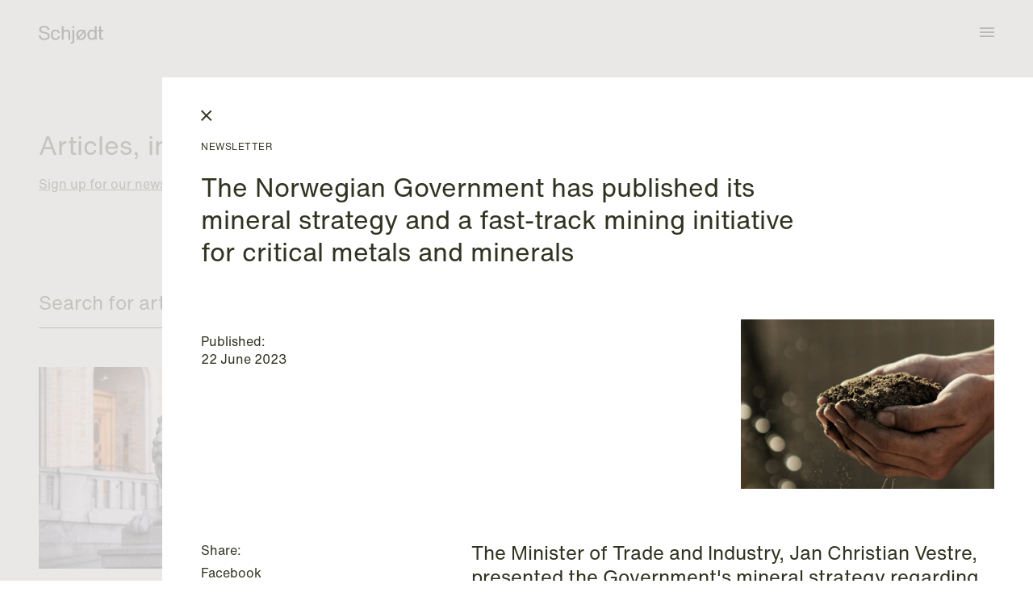

--- FILE ---
content_type: text/html; charset=UTF-8
request_url: https://schjodt.com/news/the-norwegian-government-has-published-its-mineral-strategy-and-a-fast-track-mining-initiative-for-critical-metals-and-minerals
body_size: 11689
content:
<!doctype html>
<html lang="en">
<head>
    <meta charset="utf-8">
    <meta name="viewport" content="width=device-width, user-scalable=yes, initial-scale=1.0, maximum-scale=5.0, minimum-scale=1.0">
    <meta http-equiv="X-UA-Compatible" content="ie=edge">
    <script defer data-domain="schjodt.com" src="https://plausible.io/js/script.js"></script>
    <link rel="apple-touch-icon" sizes="180x180" href="/apple-touch-icon.png">
<link rel="icon" type="image/png" sizes="32x32" href="/favicon-32x32.png">
<link rel="icon" type="image/png" sizes="16x16" href="/favicon-16x16.png">
<link rel="manifest" href="/site.webmanifest">
<link rel="mask-icon" href="/safari-pinned-tab.svg" color="#FFFFFF">
<meta name="msapplication-TileColor" content="#da532c">
<meta name="theme-color" content="#ffffff">    			
	<title>The Norwegian Government has published its mineral strategy and a fast-track mining initiative for critical metals and minerals - Schjødt</title>

	<meta name="description" content="The Government has set a goal of developing Norway&#039;s mineral industry as the most sustainable in the world.">
			<meta itemprop="image primaryImageOfPage" content="https://schjodt-site.transforms.svdcdn.com/production/Newsroom/Real-Estate.jpg?w=1480&amp;h=980&amp;auto=compress%2Cformat&amp;fit=crop&amp;dm=1712231820&amp;s=3ab403039ae7ea40d7e2dbe96f9240bd" />
		<meta property="og:url" content="https://schjodt.com/news/the-norwegian-government-has-published-its-mineral-strategy-and-a-fast-track-mining-initiative-for-critical-metals-and-minerals">
	<meta property="og:site_name" content="Schjødt">
	<meta property="og:locale" content="en">
	<meta property="og:type" content="website">

	<meta property="og:title" content="The Norwegian Government has published its mineral strategy and a fast-track mining initiative for critical metals and minerals">
	<meta name="og:description" content="The Government has set a goal of developing Norway&#039;s mineral industry as the most sustainable in the world.">

	    	
    	<meta
      		property="og:image"
      		content="https://schjodt-site.transforms.svdcdn.com/production/Newsroom/Real-Estate.jpg?w=1200&amp;h=630&amp;q=90&amp;auto=format&amp;fit=crop&amp;dm=1712231820&amp;s=aade25dd2f4624126b56db860a5e4fc0"
    	>
    	<meta property="og:image:width" content="1200">
    	<meta property="og:image:height" content="630">
    
    <meta name="twitter:card" content="summary_large_image">
    <meta name="twitter:url" content="https://schjodt.com/news/the-norwegian-government-has-published-its-mineral-strategy-and-a-fast-track-mining-initiative-for-critical-metals-and-minerals">
    <meta name="twitter:title" content="The Norwegian Government has published its mineral strategy and a fast-track mining initiative for critical metals and minerals – Schjødt">
    <meta name="twitter:description" content="The Government has set a goal of developing Norway&#039;s mineral industry as the most sustainable in the world.">

      	   
    	<meta
      		name="twitter:image"
      		content="https://schjodt-site.transforms.svdcdn.com/production/Newsroom/Real-Estate.jpg?w=1200&amp;h=900&amp;q=90&amp;auto=format&amp;fit=crop&amp;dm=1712231820&amp;s=3f47a8e107b346981cb75573166b1c59"
    	>
    
    

    <link href="https://schjodt.com/build/app.9715c08c.css" rel="stylesheet">

    <script src="https://schjodt.com/build/app.e3fb90bb.js"></script>

</head>
<body  class="">
            
<header data-controller="menu" class="main-header relative">
		<div class="container-fluid padding-content-x relative">
		<div class="menu-bar absolute top-0 left-0 w-full flex items-center place-content-between md:grid md:grid-cols-12 gap-x-6 text-xl md:text-2xl py-8">
			<div class="md:col-span-2 flex items-center">
				<a class="header-logo" href="https://schjodt.com/" aria-label="Schjødt logo">
											<svg width="80" height="22" viewBox="0 0 80 22" fill="none" xmlns="http://www.w3.org/2000/svg">
	<path d="M6.98749 17.5386C2.61731 17.5386 0.288144 15.603 0 11.7318H2.13707C2.36118 14.407 4.002 15.7446 7.05953 15.7446C8.48424 15.7446 9.56879 15.4771 10.3132 14.9421C11.0575 14.407 11.4297 13.6438 11.4297 12.6524C11.4297 11.8498 11.1536 11.2164 10.6013 10.7521C10.049 10.2879 9.11656 9.92203 7.8039 9.65451L5.4027 9.1588C3.8019 8.82833 2.6013 8.32082 1.8009 7.63627C1.0005 6.95172 0.6003 5.99571 0.6003 4.76824C0.6003 3.30472 1.13257 2.14413 2.1971 1.28648C3.26163 0.428827 4.75438 0 6.67534 0C8.5963 0 10.089 0.440629 11.2016 1.32189C12.3142 2.20315 12.9345 3.45422 13.0625 5.07511H10.9255C10.8294 4.00501 10.4132 3.19063 9.67684 2.63197C8.94047 2.07332 7.91596 1.79399 6.6033 1.79399C5.37069 1.79399 4.41421 2.03791 3.73387 2.52575C3.05353 3.01359 2.71336 3.69814 2.71336 4.5794C2.71336 5.25608 2.94547 5.79506 3.40971 6.19635C3.87394 6.59764 4.63432 6.90844 5.69085 7.12876L8.69235 7.76609C11.958 8.44278 13.5908 10.0322 13.5908 12.5343C13.5908 14.0608 13.0265 15.2765 11.8979 16.1813C10.7694 17.0862 9.13257 17.5386 6.98749 17.5386Z" fill="currentColor"/>
	<path d="M20.8326 17.4914C19.0557 17.4914 17.655 16.9406 16.6305 15.839C15.606 14.7374 15.0938 13.1874 15.0938 11.1888C15.0938 9.19023 15.614 7.56935 16.6545 6.42056C17.695 5.27178 19.1278 4.69739 20.9527 4.69739C22.4094 4.69739 23.594 5.07114 24.5065 5.81863C25.4189 6.56613 25.9792 7.62443 26.1873 8.99353H24.0983C23.7621 7.34117 22.7216 6.51498 20.9767 6.51498C18.5275 6.51498 17.3029 8.04145 17.3029 11.0944C17.3029 12.5422 17.619 13.6673 18.2513 14.4699C18.8836 15.2725 19.7841 15.6738 20.9527 15.6738C22.6976 15.6738 23.7541 14.7611 24.1223 12.9356H26.1873C25.9632 14.3991 25.3949 15.5243 24.4824 16.3111C23.57 17.098 22.3534 17.4914 20.8326 17.4914Z" fill="currentColor"/>
	<path d="M34.6879 4.69743C36.0005 4.69743 37.029 5.05151 37.7734 5.75966C38.5178 6.46781 38.89 7.45923 38.89 8.73391V17.1846H36.6809V9.1588C36.6809 7.44349 35.8564 6.58584 34.2076 6.58584C33.1671 6.58584 32.3187 6.90451 31.6623 7.54185C31.006 8.17919 30.6779 9.1352 30.6779 10.4099V17.1846H28.4688V0.377686H30.6779V6.53863C31.5743 5.31116 32.911 4.69743 34.6879 4.69743Z" fill="currentColor"/>
	<path d="M40.2995 22H39.6992V20.1824H40.2515C40.8438 20.1824 41.252 20.0723 41.4761 19.8519C41.7002 19.6316 41.8123 19.2303 41.8123 18.6481V5.0043H44.0214V18.3412C44.0214 19.6159 43.7252 20.5444 43.1329 21.1266C42.5406 21.7089 41.5962 22 40.2995 22ZM44.0214 2.7146H41.8123V0.377686H44.0214V2.7146Z" fill="currentColor"/>
	<path d="M57.2758 6.93791L58.3903 5.67503L57.1037 4.57739L56.0752 5.74191C55.1007 5.04753 53.9421 4.69739 52.5934 4.69739C50.8005 4.69739 49.3518 5.27965 48.2472 6.44417C47.1267 7.59295 46.5664 9.14302 46.5664 11.0944C46.5664 12.7035 46.9646 14.0568 47.753 15.1584L46.6104 16.4508L47.8971 17.5484L48.9336 16.376C49.9441 17.1176 51.1407 17.4894 52.5214 17.4894C54.2502 17.4894 55.683 16.8835 56.8195 15.6718C57.9401 14.4758 58.5004 12.9179 58.5004 10.998C58.5004 9.37907 58.0902 8.02571 57.2758 6.93594V6.93791ZM48.7755 11.0944C48.7755 9.67807 49.1077 8.56076 49.772 7.74245C50.4363 6.92414 51.3528 6.51498 52.5214 6.51498C53.4278 6.51498 54.1782 6.74907 54.7745 7.2133L49.2337 13.4824C48.9316 12.8117 48.7755 12.0189 48.7755 11.0944ZM55.2828 14.3991C54.6104 15.2489 53.69 15.6738 52.5214 15.6738C51.6409 15.6738 50.8806 15.4141 50.2382 14.9007L55.821 8.5824C56.1312 9.25908 56.2913 10.0617 56.2913 10.998C56.2913 12.4143 55.9551 13.5473 55.2828 14.3971V14.3991Z" fill="currentColor"/>
	<path d="M69.4209 6.46781V0.377686H71.63V17.1846H69.709V15.2489C69.3248 15.9256 68.7805 16.4607 68.0762 16.8541C67.3718 17.2475 66.5874 17.4442 65.723 17.4442C64.0742 17.4442 62.7615 16.8305 61.785 15.603C60.8086 14.407 60.3203 12.8412 60.3203 10.9056C60.3203 9.08012 60.8166 7.59299 61.8091 6.44421C62.8016 5.31116 64.0902 4.74464 65.675 4.74464C67.2598 4.74464 68.5564 5.31903 69.4209 6.46781ZM63.4419 14.3047C64.0502 15.1545 64.8826 15.5794 65.9391 15.5794C66.9957 15.5794 67.8601 15.1624 68.5324 14.3283C69.2048 13.4943 69.5409 12.3691 69.5409 10.9528C69.5409 9.53648 69.2208 8.49786 68.5804 7.74249C67.9401 6.98713 67.0757 6.60945 65.9871 6.60945C64.8986 6.60945 64.0302 6.98319 63.4299 7.73069C62.8296 8.47819 62.5294 9.53648 62.5294 10.9056C62.5294 12.2747 62.8336 13.4707 63.4419 14.3047Z" fill="currentColor"/>
	<path d="M79.9994 6.68026V5.0043H77.138V0.377686H74.9289V5.0043H73.4102V6.68026H74.9289V14.47C74.9289 15.4142 75.149 16.1026 75.5892 16.5354C76.0295 16.9682 76.7298 17.1846 77.6903 17.1846H79.9994V15.367H78.3386C77.8744 15.367 77.5582 15.2843 77.3901 15.1191C77.2221 14.9539 77.138 14.6431 77.138 14.1867V6.68026H79.9994Z" fill="currentColor"/>
</svg>

									</a>
			</div>
			<div class="hidden lg:block lg:col-span-2" id="sheetPosition"></div>
			<div class="hidden md:block md:col-span-2 lg:hidden"></div>
			<div class="md:col-span-6">
																			
							</div>
			<div class="md:col-span-2 flex justify-end">
				<button aria-label="Toggle menu" data-action="menu#toggleMainMenu" data-menu-target="toggleButton" class="ml-auto z-[100]">
					<span data-button-state="closed"><svg width="18" height="12" viewBox="0 0 18 12" fill="none" xmlns="http://www.w3.org/2000/svg">
	<line y1="1" x2="18" y2="1" stroke="currentColor" stroke-width="2"/>
	<line y1="6" x2="18" y2="6" stroke="currentColor" stroke-width="2"/>
	<line y1="11" x2="18" y2="11" stroke="currentColor" stroke-width="2"/>
</svg>
</span>
					<span data-button-state="open" class="hidden"><svg width="14" height="15" viewBox="0 0 14 15" fill="none" xmlns="http://www.w3.org/2000/svg">
	<line x1="0.707107" y1="1.29289" x2="12.7279" y2="13.3137" stroke="currentColor" stroke-width="2"/>
	<line y1="-1" x2="17" y2="-1" transform="matrix(-0.707107 0.707107 0.707107 0.707107 13.457 2)" stroke="currentColor" stroke-width="2"/>
</svg>
</span>
				</button>
			</div>
		</div>
	</div>

	<nav data-menu-target="mainMenu" data-controller="hover" class="absolute top-0 left-0 w-full z-50 bg-white text-shadow-warmGreen invisible">
		<div class="container-fluid padding-content-x pt-30 md:pt-8 pb-12">
			<div class="grid grid-cols-4 md:grid-cols-12 gap-x-6">
				<div data-hover-target="list" class="col-span-full md:col-span-8 md:col-start-5">
					<ul class="mb-20">
													<li data-menu-target="primaryMenuLink" data-hover-target="link" class="mb-1 transition-opacity">
								<a href="https://schjodt.com/people" class="h1">People</a>
							</li>
													<li data-menu-target="primaryMenuLink" data-hover-target="link" class="mb-1 transition-opacity">
								<a href="https://schjodt.com/expertise" class="h1">Expertise</a>
							</li>
													<li data-menu-target="primaryMenuLink" data-hover-target="link" class="mb-1 transition-opacity">
								<a href="https://schjodt.com/career" class="h1">Career</a>
							</li>
													<li data-menu-target="primaryMenuLink" data-hover-target="link" class="mb-1 transition-opacity">
								<a href="https://schjodt.com/club-schjodt" class="h1">Club Schjødt <span class="title-extension">(for students)</span></a>
							</li>
											</ul>
					<div data-menu-target="secondaryMenu" class="w-full grid grid-cols-4 md:grid-cols-8 gap-x-6">
						<ul class="col-span-full md:col-span-4 mb-12 md:mb-0">
															<li data-hover-target="link" class="mb-1 transition-opacity">
									<a href="https://schjodt.com/about" class="text-large">About us</a>
								</li>
															<li data-hover-target="link" class="mb-1 transition-opacity">
									<a href="https://schjodt.com/newsroom" class="text-large">Newsroom</a>
								</li>
															<li data-hover-target="link" class="mb-1 transition-opacity">
									<a href="https://schjodt.com/contact" class="text-large">Contact</a>
								</li>
													</ul>
						<ul class="col-span-full md:col-span-4">
														<li data-hover-target="link" class="mb-1 transition-opacity"><a class="text-large" href="https://www.linkedin.com/company/40064" target="_blank" rel="noreferrer">LinkedIn</a></li>							<li data-hover-target="link" class="mb-1 transition-opacity"><a class="text-large" href="https://www.instagram.com/schjodtstudenternorge/?hl=en" target="_blank" rel="noreferrer">Instagram</a></li>						</ul>
					</div>
				</div>
			</div>
		</div>
	</nav>

		<div data-menu-target="overlay" class="fixed top-0 left-0 h-full w-full z-[1] hidden"></div>
</header>
    
        
            <main data-router-wrapper data-controller="main page-transition" class="pb-[1px] min-h-screen mb-[70vh] pt-40 transition-colors ">
                    
        	<section  data-router-view="news" data-parent-url="https://schjodt.com/newsroom" data-parent-title="Newsroom" style="left: var(--sheet-position)" class=" fixed right-0 bottom-0 h-full pt-24 overflow-y-auto overflow-x-hidden scroll-smooth z-[100]">
		
	    	    
	    <div data-page-sheet class="relative px-5 py-6 md:px-12 md:py-12 bg-white transition-colors min-h-full">
	    	<a href="https://schjodt.com/newsroom" class="close-button absolute top-5 md:top-10 left-5 md:left-12 inline-block" data-transition="sheetDown">
	    		<span data-button-state="close"><svg width="14" height="15" viewBox="0 0 14 15" fill="none" xmlns="http://www.w3.org/2000/svg">
	<line x1="0.707107" y1="1.29289" x2="12.7279" y2="13.3137" stroke="currentColor" stroke-width="2"/>
	<line y1="-1" x2="17" y2="-1" transform="matrix(-0.707107 0.707107 0.707107 0.707107 13.457 2)" stroke="currentColor" stroke-width="2"/>
</svg>
</span>
				<span data-button-state="back" class="hidden"><svg width="9" height="14" viewBox="0 0 9 14" fill="none" xmlns="http://www.w3.org/2000/svg">
	<line x1="7.42488" y1="0.707107" x2="0.707365" y2="7.42462" stroke="currentColor" stroke-width="2"/>
	<line y1="-1" x2="9.5" y2="-1" transform="matrix(-0.707107 -0.707107 -0.707107 0.707107 6.71777 13.4561)" stroke="currentColor" stroke-width="2"/>
</svg>
</span>
	    	</a>

	    		
	<div class="sheet-container-fluid" lang=en>
		<div class="news-article sheet-grid">
			<div class="col-span-9 md:col-span-7 mb-12 md:mb-16 order-1 md:order-1 mt-8">
				<p class="text-tag mb-4 md:mb-6">Newsletter</p>
				<h1 class="h1">The Norwegian Government has published its mineral strategy and a fast-track mining initiative for critical metals and minerals</h1>
			</div>
			<div class="col-span-9 md:col-span-6 order-3 md:order-2">
								<p class="text-body mt-4 md:mb-4">Published: <time datetime="2023-06-22T16:05:00+02:00" class="block">22 June 2023</time></p>
			</div>
			<div class="col-span-9 md:col-span-3 mb-12 md:mb-16 order-2 md:order-3">
													<figure class="">
							
																								
			
			
					    
		    
		    				<img class=" lazyload" width="697" height="465" alt="Hands holding sand. Blurry background." data-src="https://schjodt-site.transforms.svdcdn.com/production/Newsroom/Real-Estate.jpg?w=697&amp;h=465&amp;auto=compress%2Cformat&amp;fit=crop&amp;dm=1712231820&amp;s=858c09b6f84d646067d80445d3d9e61e" data-srcset="https://schjodt-site.transforms.svdcdn.com/production/Newsroom/Real-Estate.jpg?w=697&amp;h=465&amp;auto=compress%2Cformat&amp;fit=crop&amp;dm=1712231820&amp;s=858c09b6f84d646067d80445d3d9e61e, https://schjodt-site.transforms.svdcdn.com/production/Newsroom/Real-Estate.jpg?w=1394&amp;h=930&amp;auto=compress%2Cformat&amp;fit=crop&amp;dm=1712231820&amp;s=c7d0b0cf6fe0f9114a60f260d41c3b45 2x, https://schjodt-site.transforms.svdcdn.com/production/Newsroom/Real-Estate.jpg?w=2091&amp;h=1395&amp;auto=compress%2Cformat&amp;fit=crop&amp;dm=1712231820&amp;s=e5ef3524c047fbaa917a7ffa6f4f63c3 3x">
						
					</figure>
							</div>
			<div class="col-span-9 md:col-span-3 order-4">
				<aside class="md:sticky md:top-20 md:float-left my-12 md:my-0">
	<ul>
		<li><p>Share:</p></li>
		<li class="mt-1"><a href="https://www.facebook.com/sharer/sharer.php?u=https%3A%2F%2Fschjodt.com%2Fnews%2Fthe-norwegian-government-has-published-its-mineral-strategy-and-a-fast-track-mining-initiative-for-critical-metals-and-minerals" target="_blank" rel="noreferrer" class="inline-block">Facebook</a></li>
		<li class="mt-1"><a href="https://www.linkedin.com/shareArticle?mini=true&title=&summary=&source=&url=https%3A%2F%2Fschjodt.com%2Fnews%2Fthe-norwegian-government-has-published-its-mineral-strategy-and-a-fast-track-mining-initiative-for-critical-metals-and-minerals" target="_blank" rel="noreferrer" class="inline-block">LinkedIn</a></li>
	</ul>
</aside>			</div>
			<div class="col-span-9 md:col-span-6 order-5">
				<div class="rich-text text-large mb-8"><p>The Minister of Trade and Industry, Jan Christian Vestre, presented the Government's mineral strategy regarding land-based mineral activities on Wednesday, June 21, 2023. The Government has set a goal of developing Norway's mineral industry as the most sustainable in the world. The strategy primarily focuses on critical and strategic metals and minerals, with a key emphasis on expediting Norwegian mining and mineral projects. To achieve this, the Government aims to initiate a "fast track system". Additionally, recognizing the necessity for improved coordination among different government agencies, the Government proposes a "one stop shop system" with the Directorate og Mining (DMF) as the primary responsible and coordinating authority for critical mineral projects.</p></div>
																																							

	<section  class="container-fluid">
		<div class="rich-text text-body mb-4"><p>The mineral strategy outlines the Government's intended actions to address the challenges of accessing raw materials in Norway and to facilitate increased profitability and sustainability in land-based extraction of critical metals and minerals. There is a particular focus on expediting mineral projects, especially those involving strategic and critical metals and minerals. Furthermore, an emphasis is placed on prioritizing projects with the least environmental impact. </p><br />
<p>Regarding the selection of critical and strategic raw materials important to Norway, the Government initially relies on the EU's list of critical and strategic minerals, but acknowledges the possibility of national variations.</p><br />
<p>The Government has identified five key areas of focus, which include:</p><br />
<ol><li>Accelerating the realization of Norwegian mineral projects.</li><li>Ensuring the Norwegian mineral industry contributes to the circular economy. </li><li>Enhancing the sustainability of the Norwegian mineral industry.</li><li>Ensuring Norwegian mineral projects have good access to private capital. </li><li>Establishing Norway as a reliable supplier of raw materials for green supply chains.</li></ol></div>
	</section>
																									
	<section  class="container-fluid 			mb-4 mt-8
">
		<h2 class="text-large">For each of the focus areas, the Government has prepared several points that it aims to address. Theses include, among others:</h2>
	</section>
																														

		<section  class="container-fluid">
		<div class="rich-text text-body mb-0"><ul><li>Reducing processing time and facilitating faster permitting processes for mining and mineral projects through improved coordination and parallel processing of public permits/licenses.</li><li>Assessing the need for regulatory changes in relevant regulations pertaining to the extraction of critical raw materials and strategic projects for recovery within the scope of the Minerals Act. </li><li>Designating the DMF as the "national competent authority" for coordinating applications and case processing for critical and strategic metal and mineral projects (one-stop shop) within the scope of the Minerals Act.</li><li>Prioritizing applications for strategic and critical metal and mineral projects based on their environmental impact, including minimizing natural damage, as well projects involving reuse of surplus masses or backfilling for depositing.</li><li>Strengthening the Norway Geological Survey (NGU) to prioritize mapping areas believed to have critical minerals and developing tools for better geological information.</li><li>Developing a "mineral compass" in collaboration with stakeholders to improve information flow. </li><li>Increasing focus on the Fens field, a geological province located in the southeastern part of Norway. It is believed to house one of Europe's largest deposits of rare earth metals, including neodymium, europium, gadolinium, and yttrium, among others.   </li><li>Promptly assessing the relevance of the proposal for the EU's Critical Raw Materials Act (CRMA) to the EEA and, if applicable, subsequently implementing it into Norwegian law.</li><li>Facilitate effective municipal land management related to the establishment and closure of mineral activities. Whenever possible, avoid planning mineral activities that conflict with climate and environmental interests of national or significant regional importance.</li><li>The Government aims for the Norwegian mineral industry to contribute to a more circular economy by increasing resource utilization and minimizing the need for deposits. </li><li>Support companies in the mineral industry to implement the UN Sustainable Development Goals in their operations.</li><li>The Government focuses on ensuring environmental and conservation sustainability in mineral activities, as well as social sustainability and the interest of the Sami community. </li><li>A focus on profitable and sustainable mineral projects is desired, but currently no funding initiative is being added. However, the Government will consider the possibility of establishing a separate state mineral company or fund to ensure the profitable and sustainable development of critical commodity resources.</li><li>Additionally, the Government will facilitate a socio-economically profitable mineral industry. They will assess potential economic and business policy measures to stimulate increased extraction of critical raw materials, enhance value creation in the mineral industry, promote more sustainable mineral activities, and explore ways communities can benefit more from mining.</li><li>The mineral strategy also aims to strengthen long-term cooperation with the EU, the Nordic countries, and work towards Norwegian participation in the “Minerals Security Partnership”. </li><li>As part of their ambition, the Government aims to enhance the grid capacity to facilitate access to electric power for new mineral projects.</li></ul><br />
<p>At Schjødt, we offer comprehensive legal services to diverse stakeholders in the mineral industry, covering a broad spectrum of areas. Our expertise spans across all regulatory aspects associated with the different phases of mineral operations, financing and acquisitions. Our dedicated team of legal professionals has vast experience in handling assignments tailored to the specific needs of this industry. With offices in Norway, Sweden, Denmark, and the United Kingdom, we invite you to reach out to our core team for expert assistance in navigating the complex legal landscape of the Scandinavian mineral sector. </p></div>
	</section>
	

									


	<section  class="container-fluid 			mt-16
">
			<h2 class="text-large mb-10">Do you have any questions?</h2>

										<div class="grid grid-cols-2 md:grid-cols-3 gap-x-5 gap-y-12">
					
<article data-people-target="link" data-hover-target="link" class="">
	<a href="https://schjodt.com/people/siv-sandvik" data-transition=nextSection>
		<figure class="mb-6">
																
			
							
				<img class=" lazyload" src="data:image/svg+xml,%3Csvg xmlns=&#039;http://www.w3.org/2000/svg&#039; width=&#039;{{ image.width }}&#039; height=&#039;{{ image.height }}&#039;%3E%3Crect width=&#039;500&#039; height=&#039;500&#039; style=&#039;fill:rgb(190,183,187)&#039; /%3E%3C/svg%3E" width="352" height="498" alt="Siv Sandvik. Photo." data-src="https://schjodt-site.transforms.svdcdn.com/production/People/Siv-Sandvik.jpg?w=352&amp;h=498&amp;auto=compress%2Cformat&amp;fit=crop&amp;dm=1688110227&amp;s=0beb83dc0a55c0354a1999aaa8de531c" data-srcset="https://schjodt-site.transforms.svdcdn.com/production/People/Siv-Sandvik.jpg?w=352&amp;h=498&amp;auto=compress%2Cformat&amp;fit=crop&amp;dm=1688110227&amp;s=0beb83dc0a55c0354a1999aaa8de531c, https://schjodt-site.transforms.svdcdn.com/production/People/Siv-Sandvik.jpg?w=704&amp;h=996&amp;auto=compress%2Cformat&amp;fit=crop&amp;dm=1688110227&amp;s=3751c7b6dd2f6af26e485421349ccf35 2x, https://schjodt-site.transforms.svdcdn.com/production/People/Siv-Sandvik.jpg?w=1056&amp;h=1494&amp;auto=compress%2Cformat&amp;fit=crop&amp;dm=1688110227&amp;s=bcc7f7f20caf81dc25bbece78ff1c0c7 3x">
						
		</figure>
		<h3>Siv Sandvik</h3>
		<p class="">Partner</p>
					<p class="">Oslo</p>
			</a>
	<div class="mt-5">
		<a href="tel:+4723011938" target="_blank" rel="noreferrer" class="block mb-1">+47 23 01 19 38</a>		<a href="tel:+4792045921" target="_blank" rel="noreferrer" class="block mb-1">+47 920 45 921</a>		<a href="mailto:siv.sandvik@schjodt.com" target="_blank" rel="noreferrer" class="block text-link">Email</a>	</div>
</article>					
<article data-people-target="link" data-hover-target="link" class="">
	<a href="https://schjodt.com/people/amalie-osnes-opdal" data-transition=nextSection>
		<figure class="mb-6">
																
			
							
				<img class=" lazyload" src="data:image/svg+xml,%3Csvg xmlns=&#039;http://www.w3.org/2000/svg&#039; width=&#039;{{ image.width }}&#039; height=&#039;{{ image.height }}&#039;%3E%3Crect width=&#039;500&#039; height=&#039;500&#039; style=&#039;fill:rgb(190,183,187)&#039; /%3E%3C/svg%3E" width="352" height="498" alt="Amalie Osnes Opdal. Photo." data-src="https://schjodt-site.transforms.svdcdn.com/production/People/Amalie-Osnes-Opdal.jpg?w=352&amp;h=498&amp;auto=compress%2Cformat&amp;fit=crop&amp;dm=1678711697&amp;s=3eaffa7025cb8254460f1e92d7205077" data-srcset="https://schjodt-site.transforms.svdcdn.com/production/People/Amalie-Osnes-Opdal.jpg?w=352&amp;h=498&amp;auto=compress%2Cformat&amp;fit=crop&amp;dm=1678711697&amp;s=3eaffa7025cb8254460f1e92d7205077, https://schjodt-site.transforms.svdcdn.com/production/People/Amalie-Osnes-Opdal.jpg?w=704&amp;h=996&amp;auto=compress%2Cformat&amp;fit=crop&amp;dm=1678711697&amp;s=ebbd384b0ae56caffaa961619359a893 2x, https://schjodt-site.transforms.svdcdn.com/production/People/Amalie-Osnes-Opdal.jpg?w=1056&amp;h=1494&amp;auto=compress%2Cformat&amp;fit=crop&amp;dm=1678711697&amp;s=2ad7bd96ea1ed225c55e6d30260dda4b 3x">
						
		</figure>
		<h3>Amalie Osnes Opdal</h3>
		<p class="">Senior Lawyer</p>
					<p class="">Oslo</p>
			</a>
	<div class="mt-5">
		<a href="tel:+4723011632" target="_blank" rel="noreferrer" class="block mb-1">+47 23 01 16 32</a>		<a href="tel:+4793844589" target="_blank" rel="noreferrer" class="block mb-1">+47 938 44 589</a>		<a href="mailto:amalie.opdal@schjodt.com" target="_blank" rel="noreferrer" class="block text-link">Email</a>	</div>
</article>					
<article data-people-target="link" data-hover-target="link" class="">
	<a href="https://schjodt.com/people/geir-evenshaug" data-transition=nextSection>
		<figure class="mb-6">
																
			
							
				<img class=" lazyload" src="data:image/svg+xml,%3Csvg xmlns=&#039;http://www.w3.org/2000/svg&#039; width=&#039;{{ image.width }}&#039; height=&#039;{{ image.height }}&#039;%3E%3Crect width=&#039;500&#039; height=&#039;500&#039; style=&#039;fill:rgb(190,183,187)&#039; /%3E%3C/svg%3E" width="352" height="498" alt="Geir Evenshaug. Photo." data-src="https://schjodt-site.transforms.svdcdn.com/production/People/Geir-Evenshaug.jpg?w=352&amp;h=498&amp;auto=compress%2Cformat&amp;fit=crop&amp;dm=1688035174&amp;s=92c29098848272a8c733ed39790e978c" data-srcset="https://schjodt-site.transforms.svdcdn.com/production/People/Geir-Evenshaug.jpg?w=352&amp;h=498&amp;auto=compress%2Cformat&amp;fit=crop&amp;dm=1688035174&amp;s=92c29098848272a8c733ed39790e978c, https://schjodt-site.transforms.svdcdn.com/production/People/Geir-Evenshaug.jpg?w=704&amp;h=996&amp;auto=compress%2Cformat&amp;fit=crop&amp;dm=1688035174&amp;s=a57ffb04efbc6c429f05dfe5d3a165cb 2x, https://schjodt-site.transforms.svdcdn.com/production/People/Geir-Evenshaug.jpg?w=1056&amp;h=1494&amp;auto=compress%2Cformat&amp;fit=crop&amp;dm=1688035174&amp;s=8edd3bb6fdeb37c05caef1cceda0fbe3 3x">
						
		</figure>
		<h3>Geir Evenshaug</h3>
		<p class="">Partner</p>
					<p class="">Oslo</p>
			</a>
	<div class="mt-5">
		<a href="tel:+4723011639" target="_blank" rel="noreferrer" class="block mb-1">+47 23 01 16 39</a>		<a href="tel:+4791872252" target="_blank" rel="noreferrer" class="block mb-1">+47 918 72 252</a>		<a href="mailto:geir.evenshaug@schjodt.com" target="_blank" rel="noreferrer" class="block text-link">Email</a>	</div>
</article>					
<article data-people-target="link" data-hover-target="link" class="">
	<a href="https://schjodt.com/people/ole-g-klevan" data-transition=nextSection>
		<figure class="mb-6">
																
			
							
				<img class=" lazyload" src="data:image/svg+xml,%3Csvg xmlns=&#039;http://www.w3.org/2000/svg&#039; width=&#039;{{ image.width }}&#039; height=&#039;{{ image.height }}&#039;%3E%3Crect width=&#039;500&#039; height=&#039;500&#039; style=&#039;fill:rgb(190,183,187)&#039; /%3E%3C/svg%3E" width="352" height="498" alt="Ole Klevan. Photo." data-src="https://schjodt-site.transforms.svdcdn.com/production/People/Ole-Klevan.jpg?w=352&amp;h=498&amp;auto=compress%2Cformat&amp;fit=crop&amp;dm=1688041953&amp;s=8818c38010565cd48a792696f052f7c5" data-srcset="https://schjodt-site.transforms.svdcdn.com/production/People/Ole-Klevan.jpg?w=352&amp;h=498&amp;auto=compress%2Cformat&amp;fit=crop&amp;dm=1688041953&amp;s=8818c38010565cd48a792696f052f7c5, https://schjodt-site.transforms.svdcdn.com/production/People/Ole-Klevan.jpg?w=704&amp;h=996&amp;auto=compress%2Cformat&amp;fit=crop&amp;dm=1688041953&amp;s=063eff747179da366d955eae38c7985a 2x, https://schjodt-site.transforms.svdcdn.com/production/People/Ole-Klevan.jpg?w=1056&amp;h=1494&amp;auto=compress%2Cformat&amp;fit=crop&amp;dm=1688041953&amp;s=986670ddea0bf6363bbaad17e3de038b 3x">
						
		</figure>
		<h3>Ole G. Klevan</h3>
		<p class="">Partner</p>
					<p class="">Oslo</p>
			</a>
	<div class="mt-5">
		<a href="tel:+4723011519" target="_blank" rel="noreferrer" class="block mb-1">+47 23 01 15 19</a>		<a href="tel:+4791335990" target="_blank" rel="noreferrer" class="block mb-1">+47 913 35 990</a>		<a href="mailto:ole.klevan@schjodt.com" target="_blank" rel="noreferrer" class="block text-link">Email</a>	</div>
</article>			</div>

				</section>
							</div>
		</div>


		<div class="w-3/9">

		</div>
		<div class="w-3/9">

		</div>
		<div class="w-6/9">

		</div>
	</div>
		</div>

		<a href="https://schjodt.com/newsroom" aria-label="Go back" data-sheet-overlay class="fixed top-0 left-0 h-full w-full -z-[1] bg-transparent" data-transition="sheetDown"></a>

	</section>
        
            </main>

        	



<footer class="fixed top-0 -z-[1] h-full w-full flex overflow-y-auto bg-shadow-coolGreen invisible">
	<div class="container-fluid padding-content-x flex flex-col h-full md:h-auto w-full text-white mt-auto pb-8 pt-16">
		<div class="footer-content md:flex gap-x-4 md:mb-50">
			<div class="hidden md:block w-4/12">
				<span>
											<svg width="80" height="22" viewBox="0 0 80 22" fill="none" xmlns="http://www.w3.org/2000/svg">
	<path d="M6.98749 17.5386C2.61731 17.5386 0.288144 15.603 0 11.7318H2.13707C2.36118 14.407 4.002 15.7446 7.05953 15.7446C8.48424 15.7446 9.56879 15.4771 10.3132 14.9421C11.0575 14.407 11.4297 13.6438 11.4297 12.6524C11.4297 11.8498 11.1536 11.2164 10.6013 10.7521C10.049 10.2879 9.11656 9.92203 7.8039 9.65451L5.4027 9.1588C3.8019 8.82833 2.6013 8.32082 1.8009 7.63627C1.0005 6.95172 0.6003 5.99571 0.6003 4.76824C0.6003 3.30472 1.13257 2.14413 2.1971 1.28648C3.26163 0.428827 4.75438 0 6.67534 0C8.5963 0 10.089 0.440629 11.2016 1.32189C12.3142 2.20315 12.9345 3.45422 13.0625 5.07511H10.9255C10.8294 4.00501 10.4132 3.19063 9.67684 2.63197C8.94047 2.07332 7.91596 1.79399 6.6033 1.79399C5.37069 1.79399 4.41421 2.03791 3.73387 2.52575C3.05353 3.01359 2.71336 3.69814 2.71336 4.5794C2.71336 5.25608 2.94547 5.79506 3.40971 6.19635C3.87394 6.59764 4.63432 6.90844 5.69085 7.12876L8.69235 7.76609C11.958 8.44278 13.5908 10.0322 13.5908 12.5343C13.5908 14.0608 13.0265 15.2765 11.8979 16.1813C10.7694 17.0862 9.13257 17.5386 6.98749 17.5386Z" fill="currentColor"/>
	<path d="M20.8326 17.4914C19.0557 17.4914 17.655 16.9406 16.6305 15.839C15.606 14.7374 15.0938 13.1874 15.0938 11.1888C15.0938 9.19023 15.614 7.56935 16.6545 6.42056C17.695 5.27178 19.1278 4.69739 20.9527 4.69739C22.4094 4.69739 23.594 5.07114 24.5065 5.81863C25.4189 6.56613 25.9792 7.62443 26.1873 8.99353H24.0983C23.7621 7.34117 22.7216 6.51498 20.9767 6.51498C18.5275 6.51498 17.3029 8.04145 17.3029 11.0944C17.3029 12.5422 17.619 13.6673 18.2513 14.4699C18.8836 15.2725 19.7841 15.6738 20.9527 15.6738C22.6976 15.6738 23.7541 14.7611 24.1223 12.9356H26.1873C25.9632 14.3991 25.3949 15.5243 24.4824 16.3111C23.57 17.098 22.3534 17.4914 20.8326 17.4914Z" fill="currentColor"/>
	<path d="M34.6879 4.69743C36.0005 4.69743 37.029 5.05151 37.7734 5.75966C38.5178 6.46781 38.89 7.45923 38.89 8.73391V17.1846H36.6809V9.1588C36.6809 7.44349 35.8564 6.58584 34.2076 6.58584C33.1671 6.58584 32.3187 6.90451 31.6623 7.54185C31.006 8.17919 30.6779 9.1352 30.6779 10.4099V17.1846H28.4688V0.377686H30.6779V6.53863C31.5743 5.31116 32.911 4.69743 34.6879 4.69743Z" fill="currentColor"/>
	<path d="M40.2995 22H39.6992V20.1824H40.2515C40.8438 20.1824 41.252 20.0723 41.4761 19.8519C41.7002 19.6316 41.8123 19.2303 41.8123 18.6481V5.0043H44.0214V18.3412C44.0214 19.6159 43.7252 20.5444 43.1329 21.1266C42.5406 21.7089 41.5962 22 40.2995 22ZM44.0214 2.7146H41.8123V0.377686H44.0214V2.7146Z" fill="currentColor"/>
	<path d="M57.2758 6.93791L58.3903 5.67503L57.1037 4.57739L56.0752 5.74191C55.1007 5.04753 53.9421 4.69739 52.5934 4.69739C50.8005 4.69739 49.3518 5.27965 48.2472 6.44417C47.1267 7.59295 46.5664 9.14302 46.5664 11.0944C46.5664 12.7035 46.9646 14.0568 47.753 15.1584L46.6104 16.4508L47.8971 17.5484L48.9336 16.376C49.9441 17.1176 51.1407 17.4894 52.5214 17.4894C54.2502 17.4894 55.683 16.8835 56.8195 15.6718C57.9401 14.4758 58.5004 12.9179 58.5004 10.998C58.5004 9.37907 58.0902 8.02571 57.2758 6.93594V6.93791ZM48.7755 11.0944C48.7755 9.67807 49.1077 8.56076 49.772 7.74245C50.4363 6.92414 51.3528 6.51498 52.5214 6.51498C53.4278 6.51498 54.1782 6.74907 54.7745 7.2133L49.2337 13.4824C48.9316 12.8117 48.7755 12.0189 48.7755 11.0944ZM55.2828 14.3991C54.6104 15.2489 53.69 15.6738 52.5214 15.6738C51.6409 15.6738 50.8806 15.4141 50.2382 14.9007L55.821 8.5824C56.1312 9.25908 56.2913 10.0617 56.2913 10.998C56.2913 12.4143 55.9551 13.5473 55.2828 14.3971V14.3991Z" fill="currentColor"/>
	<path d="M69.4209 6.46781V0.377686H71.63V17.1846H69.709V15.2489C69.3248 15.9256 68.7805 16.4607 68.0762 16.8541C67.3718 17.2475 66.5874 17.4442 65.723 17.4442C64.0742 17.4442 62.7615 16.8305 61.785 15.603C60.8086 14.407 60.3203 12.8412 60.3203 10.9056C60.3203 9.08012 60.8166 7.59299 61.8091 6.44421C62.8016 5.31116 64.0902 4.74464 65.675 4.74464C67.2598 4.74464 68.5564 5.31903 69.4209 6.46781ZM63.4419 14.3047C64.0502 15.1545 64.8826 15.5794 65.9391 15.5794C66.9957 15.5794 67.8601 15.1624 68.5324 14.3283C69.2048 13.4943 69.5409 12.3691 69.5409 10.9528C69.5409 9.53648 69.2208 8.49786 68.5804 7.74249C67.9401 6.98713 67.0757 6.60945 65.9871 6.60945C64.8986 6.60945 64.0302 6.98319 63.4299 7.73069C62.8296 8.47819 62.5294 9.53648 62.5294 10.9056C62.5294 12.2747 62.8336 13.4707 63.4419 14.3047Z" fill="currentColor"/>
	<path d="M79.9994 6.68026V5.0043H77.138V0.377686H74.9289V5.0043H73.4102V6.68026H74.9289V14.47C74.9289 15.4142 75.149 16.1026 75.5892 16.5354C76.0295 16.9682 76.7298 17.1846 77.6903 17.1846H79.9994V15.367H78.3386C77.8744 15.367 77.5582 15.2843 77.3901 15.1191C77.2221 14.9539 77.138 14.6431 77.138 14.1867V6.68026H79.9994Z" fill="currentColor"/>
</svg>

									</span>
			</div>
			<div class="hidden md:block w-full md:w-8/12">
				<div class="grid grid-cols-1 md:grid-cols-2 xl:grid-cols-3 gap-y-12">
			<div>
			<p class="text-large mb-5">Oslo</p>
			<div class="mb-4">
				<p>Tordenskiolds gate 12<br />
P.O. Box 2444 Solli<br />
NO-0201 Oslo</p>
							</div>
			<p><a href="tel:+4722018800" target="_blank" rel="noreferrer">T: +47 22 01 88 00</a></p>					</div>
			<div>
			<p class="text-large mb-5">Stockholm</p>
			<div class="mb-4">
				<p>Hamngatan 27<br />
P.O. Box 715<br />
101 33 Stockholm</p>
							</div>
			<p><a href="tel:+46850550100" target="_blank" rel="noreferrer">T: +46 8 505 501 00</a></p>					</div>
			<div>
			<p class="text-large mb-5">Copenhagen</p>
			<div class="mb-4">
				<p>Göteborg Plads 1 <br />
9. sal<br />
2150 Nordhavn</p>
							</div>
			<p><a href="tel:+4570707572" target="_blank" rel="noreferrer">T: +45 70 70 75 72</a></p>					</div>
			<div>
			<p class="text-large mb-5">London</p>
			<div class="mb-4">
				<p>Becket House, 36 Old Jewry<br />
London EC2R 8DD<br />
United Kingdom</p>
							</div>
			<p><a href="tel:+442081429274" target="_blank" rel="noreferrer">T: +44 208 142 9274</a></p>					</div>
			<div>
			<p class="text-large mb-5">Stavanger</p>
			<div class="mb-4">
				<p>Kongsgårdbakken 3<br />
P.O. Box 440<br />
NO-4002 Stavanger</p>
							</div>
			<p><a href="tel:+4722018800" target="_blank" rel="noreferrer">T: +47 22 01 88 00</a></p>					</div>
			<div>
			<p class="text-large mb-5">Bergen</p>
			<div class="mb-4">
				<p>C. Sundts gate 17<br />
P.O. Box 2022 Nordnes<br />
NO-5817 Bergen</p>
							</div>
			<p><a href="tel:+4722018800" target="_blank" rel="noreferrer">T: +47 22 01 88 00</a></p>					</div>
			<div>
			<p class="text-large mb-5">Ålesund</p>
			<div class="mb-4">
				<p>Notenesgata 14<br />
P.O. Box 996 Sentrum<br />
NO-6001 Ålesund</p>
							</div>
			<p><a href="tel:+4722018800" target="_blank" rel="noreferrer">T: +47 22 01 88 00</a></p>					</div>
	</div>			</div>

			<div data-controller="accordion" class="block md:hidden">
									<div data-action="click->accordion#toggleExpand" data-accordion-target="accordion" class="accordion border-b border-transparent">
            <div class="accordion-header w-full flex items-center justify-between py-3 md:py-4 cursor-pointer">
                <h3 class="text-xl pr-8">Oslo</h3>
        <span class="icon-plus"><svg width="16" height="11" viewBox="0 0 16 11" fill="none" xmlns="http://www.w3.org/2000/svg">
	<path d="M1.88 0.452032L-3.49691e-07 2.33203L8 10.332L16 2.33203L14.12 0.452031L8 6.5587L1.88 0.452032Z" fill="currentColor"/>
</svg>
</span>
    </div>
    <div data-accordion-target="expand" class="collapsed">
        <div class="accordion-content pb-8">
                            <div class="mb-4">
                    <p>Tordenskiolds gate 12<br />
P.O. Box 2444 Solli<br />
NO-0201 Oslo</p>
                </div>
                <p><a href="tel:+4722018800" target="_blank" rel="noreferrer">T: +47 22 01 88 00</a></p>                                    </div>
    </div>
</div>			    					<div data-action="click->accordion#toggleExpand" data-accordion-target="accordion" class="accordion border-b border-transparent">
            <div class="accordion-header w-full flex items-center justify-between py-3 md:py-4 cursor-pointer">
                <h3 class="text-xl pr-8">Stockholm</h3>
        <span class="icon-plus"><svg width="16" height="11" viewBox="0 0 16 11" fill="none" xmlns="http://www.w3.org/2000/svg">
	<path d="M1.88 0.452032L-3.49691e-07 2.33203L8 10.332L16 2.33203L14.12 0.452031L8 6.5587L1.88 0.452032Z" fill="currentColor"/>
</svg>
</span>
    </div>
    <div data-accordion-target="expand" class="collapsed">
        <div class="accordion-content pb-8">
                            <div class="mb-4">
                    <p>Hamngatan 27<br />
P.O. Box 715<br />
101 33 Stockholm</p>
                </div>
                <p><a href="tel:+46850550100" target="_blank" rel="noreferrer">T: +46 8 505 501 00</a></p>                                    </div>
    </div>
</div>			    					<div data-action="click->accordion#toggleExpand" data-accordion-target="accordion" class="accordion border-b border-transparent">
            <div class="accordion-header w-full flex items-center justify-between py-3 md:py-4 cursor-pointer">
                <h3 class="text-xl pr-8">Copenhagen</h3>
        <span class="icon-plus"><svg width="16" height="11" viewBox="0 0 16 11" fill="none" xmlns="http://www.w3.org/2000/svg">
	<path d="M1.88 0.452032L-3.49691e-07 2.33203L8 10.332L16 2.33203L14.12 0.452031L8 6.5587L1.88 0.452032Z" fill="currentColor"/>
</svg>
</span>
    </div>
    <div data-accordion-target="expand" class="collapsed">
        <div class="accordion-content pb-8">
                            <div class="mb-4">
                    <p>Göteborg Plads 1 <br />
9. sal<br />
2150 Nordhavn</p>
                </div>
                <p><a href="tel:+4570707572" target="_blank" rel="noreferrer">T: +45 70 70 75 72</a></p>                                    </div>
    </div>
</div>			    					<div data-action="click->accordion#toggleExpand" data-accordion-target="accordion" class="accordion border-b border-transparent">
            <div class="accordion-header w-full flex items-center justify-between py-3 md:py-4 cursor-pointer">
                <h3 class="text-xl pr-8">London</h3>
        <span class="icon-plus"><svg width="16" height="11" viewBox="0 0 16 11" fill="none" xmlns="http://www.w3.org/2000/svg">
	<path d="M1.88 0.452032L-3.49691e-07 2.33203L8 10.332L16 2.33203L14.12 0.452031L8 6.5587L1.88 0.452032Z" fill="currentColor"/>
</svg>
</span>
    </div>
    <div data-accordion-target="expand" class="collapsed">
        <div class="accordion-content pb-8">
                            <div class="mb-4">
                    <p>Becket House, 36 Old Jewry<br />
London EC2R 8DD<br />
United Kingdom</p>
                </div>
                <p><a href="tel:+442081429274" target="_blank" rel="noreferrer">T: +44 208 142 9274</a></p>                                    </div>
    </div>
</div>			    					<div data-action="click->accordion#toggleExpand" data-accordion-target="accordion" class="accordion border-b border-transparent">
            <div class="accordion-header w-full flex items-center justify-between py-3 md:py-4 cursor-pointer">
                <h3 class="text-xl pr-8">Stavanger</h3>
        <span class="icon-plus"><svg width="16" height="11" viewBox="0 0 16 11" fill="none" xmlns="http://www.w3.org/2000/svg">
	<path d="M1.88 0.452032L-3.49691e-07 2.33203L8 10.332L16 2.33203L14.12 0.452031L8 6.5587L1.88 0.452032Z" fill="currentColor"/>
</svg>
</span>
    </div>
    <div data-accordion-target="expand" class="collapsed">
        <div class="accordion-content pb-8">
                            <div class="mb-4">
                    <p>Kongsgårdbakken 3<br />
P.O. Box 440<br />
NO-4002 Stavanger</p>
                </div>
                <p><a href="tel:+4722018800" target="_blank" rel="noreferrer">T: +47 22 01 88 00</a></p>                                    </div>
    </div>
</div>			    					<div data-action="click->accordion#toggleExpand" data-accordion-target="accordion" class="accordion border-b border-transparent">
            <div class="accordion-header w-full flex items-center justify-between py-3 md:py-4 cursor-pointer">
                <h3 class="text-xl pr-8">Bergen</h3>
        <span class="icon-plus"><svg width="16" height="11" viewBox="0 0 16 11" fill="none" xmlns="http://www.w3.org/2000/svg">
	<path d="M1.88 0.452032L-3.49691e-07 2.33203L8 10.332L16 2.33203L14.12 0.452031L8 6.5587L1.88 0.452032Z" fill="currentColor"/>
</svg>
</span>
    </div>
    <div data-accordion-target="expand" class="collapsed">
        <div class="accordion-content pb-8">
                            <div class="mb-4">
                    <p>C. Sundts gate 17<br />
P.O. Box 2022 Nordnes<br />
NO-5817 Bergen</p>
                </div>
                <p><a href="tel:+4722018800" target="_blank" rel="noreferrer">T: +47 22 01 88 00</a></p>                                    </div>
    </div>
</div>			    					<div data-action="click->accordion#toggleExpand" data-accordion-target="accordion" class="accordion border-b border-transparent">
            <div class="accordion-header w-full flex items-center justify-between py-3 md:py-4 cursor-pointer">
                <h3 class="text-xl pr-8">Ålesund</h3>
        <span class="icon-plus"><svg width="16" height="11" viewBox="0 0 16 11" fill="none" xmlns="http://www.w3.org/2000/svg">
	<path d="M1.88 0.452032L-3.49691e-07 2.33203L8 10.332L16 2.33203L14.12 0.452031L8 6.5587L1.88 0.452032Z" fill="currentColor"/>
</svg>
</span>
    </div>
    <div data-accordion-target="expand" class="collapsed">
        <div class="accordion-content pb-8">
                            <div class="mb-4">
                    <p>Notenesgata 14<br />
P.O. Box 996 Sentrum<br />
NO-6001 Ålesund</p>
                </div>
                <p><a href="tel:+4722018800" target="_blank" rel="noreferrer">T: +47 22 01 88 00</a></p>                                    </div>
    </div>
</div>			    			</div>
		</div>
		<div class="md:flex md:items-end md:gap-x-4 mt-12 md:mt-0">
			<p class="hidden md:block w-4/12"></p>

			<div class="w-full md:w-8/12 md:flex md:gap-x-6">
									<a href="https://schjodt.com/cookies" class="block md:inline w-full md:w-auto text-sm md:text-base text-link md:link-no-underline mb-2 md:mb-0">Cookies and privacy policy</a>
									<a href="https://schjodt.com/terms-and-conditions" class="block md:inline w-full md:w-auto text-sm md:text-base text-link md:link-no-underline mb-2 md:mb-0">Terms and conditions</a>
				
				<p class="hidden md:block ml-auto">© Schjødt 2026</p>
			</div>			
		</div>
		<div class="block md:hidden mt-auto">
			<p class="text-sm md:text-base mb-1"></p>
			<p class="text-sm md:text-base mb-8">© Schjødt 2026</p>
			<span>
									<svg width="80" height="22" viewBox="0 0 80 22" fill="none" xmlns="http://www.w3.org/2000/svg">
	<path d="M6.98749 17.5386C2.61731 17.5386 0.288144 15.603 0 11.7318H2.13707C2.36118 14.407 4.002 15.7446 7.05953 15.7446C8.48424 15.7446 9.56879 15.4771 10.3132 14.9421C11.0575 14.407 11.4297 13.6438 11.4297 12.6524C11.4297 11.8498 11.1536 11.2164 10.6013 10.7521C10.049 10.2879 9.11656 9.92203 7.8039 9.65451L5.4027 9.1588C3.8019 8.82833 2.6013 8.32082 1.8009 7.63627C1.0005 6.95172 0.6003 5.99571 0.6003 4.76824C0.6003 3.30472 1.13257 2.14413 2.1971 1.28648C3.26163 0.428827 4.75438 0 6.67534 0C8.5963 0 10.089 0.440629 11.2016 1.32189C12.3142 2.20315 12.9345 3.45422 13.0625 5.07511H10.9255C10.8294 4.00501 10.4132 3.19063 9.67684 2.63197C8.94047 2.07332 7.91596 1.79399 6.6033 1.79399C5.37069 1.79399 4.41421 2.03791 3.73387 2.52575C3.05353 3.01359 2.71336 3.69814 2.71336 4.5794C2.71336 5.25608 2.94547 5.79506 3.40971 6.19635C3.87394 6.59764 4.63432 6.90844 5.69085 7.12876L8.69235 7.76609C11.958 8.44278 13.5908 10.0322 13.5908 12.5343C13.5908 14.0608 13.0265 15.2765 11.8979 16.1813C10.7694 17.0862 9.13257 17.5386 6.98749 17.5386Z" fill="currentColor"/>
	<path d="M20.8326 17.4914C19.0557 17.4914 17.655 16.9406 16.6305 15.839C15.606 14.7374 15.0938 13.1874 15.0938 11.1888C15.0938 9.19023 15.614 7.56935 16.6545 6.42056C17.695 5.27178 19.1278 4.69739 20.9527 4.69739C22.4094 4.69739 23.594 5.07114 24.5065 5.81863C25.4189 6.56613 25.9792 7.62443 26.1873 8.99353H24.0983C23.7621 7.34117 22.7216 6.51498 20.9767 6.51498C18.5275 6.51498 17.3029 8.04145 17.3029 11.0944C17.3029 12.5422 17.619 13.6673 18.2513 14.4699C18.8836 15.2725 19.7841 15.6738 20.9527 15.6738C22.6976 15.6738 23.7541 14.7611 24.1223 12.9356H26.1873C25.9632 14.3991 25.3949 15.5243 24.4824 16.3111C23.57 17.098 22.3534 17.4914 20.8326 17.4914Z" fill="currentColor"/>
	<path d="M34.6879 4.69743C36.0005 4.69743 37.029 5.05151 37.7734 5.75966C38.5178 6.46781 38.89 7.45923 38.89 8.73391V17.1846H36.6809V9.1588C36.6809 7.44349 35.8564 6.58584 34.2076 6.58584C33.1671 6.58584 32.3187 6.90451 31.6623 7.54185C31.006 8.17919 30.6779 9.1352 30.6779 10.4099V17.1846H28.4688V0.377686H30.6779V6.53863C31.5743 5.31116 32.911 4.69743 34.6879 4.69743Z" fill="currentColor"/>
	<path d="M40.2995 22H39.6992V20.1824H40.2515C40.8438 20.1824 41.252 20.0723 41.4761 19.8519C41.7002 19.6316 41.8123 19.2303 41.8123 18.6481V5.0043H44.0214V18.3412C44.0214 19.6159 43.7252 20.5444 43.1329 21.1266C42.5406 21.7089 41.5962 22 40.2995 22ZM44.0214 2.7146H41.8123V0.377686H44.0214V2.7146Z" fill="currentColor"/>
	<path d="M57.2758 6.93791L58.3903 5.67503L57.1037 4.57739L56.0752 5.74191C55.1007 5.04753 53.9421 4.69739 52.5934 4.69739C50.8005 4.69739 49.3518 5.27965 48.2472 6.44417C47.1267 7.59295 46.5664 9.14302 46.5664 11.0944C46.5664 12.7035 46.9646 14.0568 47.753 15.1584L46.6104 16.4508L47.8971 17.5484L48.9336 16.376C49.9441 17.1176 51.1407 17.4894 52.5214 17.4894C54.2502 17.4894 55.683 16.8835 56.8195 15.6718C57.9401 14.4758 58.5004 12.9179 58.5004 10.998C58.5004 9.37907 58.0902 8.02571 57.2758 6.93594V6.93791ZM48.7755 11.0944C48.7755 9.67807 49.1077 8.56076 49.772 7.74245C50.4363 6.92414 51.3528 6.51498 52.5214 6.51498C53.4278 6.51498 54.1782 6.74907 54.7745 7.2133L49.2337 13.4824C48.9316 12.8117 48.7755 12.0189 48.7755 11.0944ZM55.2828 14.3991C54.6104 15.2489 53.69 15.6738 52.5214 15.6738C51.6409 15.6738 50.8806 15.4141 50.2382 14.9007L55.821 8.5824C56.1312 9.25908 56.2913 10.0617 56.2913 10.998C56.2913 12.4143 55.9551 13.5473 55.2828 14.3971V14.3991Z" fill="currentColor"/>
	<path d="M69.4209 6.46781V0.377686H71.63V17.1846H69.709V15.2489C69.3248 15.9256 68.7805 16.4607 68.0762 16.8541C67.3718 17.2475 66.5874 17.4442 65.723 17.4442C64.0742 17.4442 62.7615 16.8305 61.785 15.603C60.8086 14.407 60.3203 12.8412 60.3203 10.9056C60.3203 9.08012 60.8166 7.59299 61.8091 6.44421C62.8016 5.31116 64.0902 4.74464 65.675 4.74464C67.2598 4.74464 68.5564 5.31903 69.4209 6.46781ZM63.4419 14.3047C64.0502 15.1545 64.8826 15.5794 65.9391 15.5794C66.9957 15.5794 67.8601 15.1624 68.5324 14.3283C69.2048 13.4943 69.5409 12.3691 69.5409 10.9528C69.5409 9.53648 69.2208 8.49786 68.5804 7.74249C67.9401 6.98713 67.0757 6.60945 65.9871 6.60945C64.8986 6.60945 64.0302 6.98319 63.4299 7.73069C62.8296 8.47819 62.5294 9.53648 62.5294 10.9056C62.5294 12.2747 62.8336 13.4707 63.4419 14.3047Z" fill="currentColor"/>
	<path d="M79.9994 6.68026V5.0043H77.138V0.377686H74.9289V5.0043H73.4102V6.68026H74.9289V14.47C74.9289 15.4142 75.149 16.1026 75.5892 16.5354C76.0295 16.9682 76.7298 17.1846 77.6903 17.1846H79.9994V15.367H78.3386C77.8744 15.367 77.5582 15.2843 77.3901 15.1191C77.2221 14.9539 77.138 14.6431 77.138 14.1867V6.68026H79.9994Z" fill="currentColor"/>
</svg>

							</span>
		</div>
	</div>
</footer>    </body>
</html>


--- FILE ---
content_type: text/html; charset=UTF-8
request_url: https://schjodt.com/newsroom
body_size: 15961
content:
<!doctype html>
<html lang="en">
<head>
    <meta charset="utf-8">
    <meta name="viewport" content="width=device-width, user-scalable=yes, initial-scale=1.0, maximum-scale=5.0, minimum-scale=1.0">
    <meta http-equiv="X-UA-Compatible" content="ie=edge">
    <script defer data-domain="schjodt.com" src="https://plausible.io/js/script.js"></script>
    <link rel="apple-touch-icon" sizes="180x180" href="/apple-touch-icon.png">
<link rel="icon" type="image/png" sizes="32x32" href="/favicon-32x32.png">
<link rel="icon" type="image/png" sizes="16x16" href="/favicon-16x16.png">
<link rel="manifest" href="/site.webmanifest">
<link rel="mask-icon" href="/safari-pinned-tab.svg" color="#FFFFFF">
<meta name="msapplication-TileColor" content="#da532c">
<meta name="theme-color" content="#ffffff">    			
	<title>Newsroom - Schjødt</title>

	<meta name="description" content="Stay informed with the latest legal news, updates, and insights from Schjødt. Explore our comprehensive newsroom featuring newsletters, articles, and announcements on various legal topics and industry developments across Norway, Sweden, Denmark, and the UK. Discover how our expert team keeps you updated on important legal trends and changes.">
		<meta property="og:url" content="https://schjodt.com/newsroom">
	<meta property="og:site_name" content="Schjødt">
	<meta property="og:locale" content="en">
	<meta property="og:type" content="website">

	<meta property="og:title" content="Newsroom">
	<meta name="og:description" content="Stay informed with the latest legal news, updates, and insights from Schjødt. Explore our comprehensive newsroom featuring newsletters, articles, and announcements on various legal topics and industry developments across Norway, Sweden, Denmark, and the UK. Discover how our expert team keeps you updated on important legal trends and changes.">

	
    <meta name="twitter:card" content="summary_large_image">
    <meta name="twitter:url" content="https://schjodt.com/newsroom">
    <meta name="twitter:title" content="Newsroom – Schjødt">
    <meta name="twitter:description" content="Stay informed with the latest legal news, updates, and insights from Schjødt. Explore our comprehensive newsroom featuring newsletters, articles, and announcements on various legal topics and industry developments across Norway, Sweden, Denmark, and the UK. Discover how our expert team keeps you updated on important legal trends and changes.">

    
    

    <link href="https://schjodt.com/build/app.9715c08c.css" rel="stylesheet">

    <script src="https://schjodt.com/build/app.e3fb90bb.js"></script>

</head>
<body  class="">
            
<header data-controller="menu" class="main-header relative">
		<div class="container-fluid padding-content-x relative">
		<div class="menu-bar absolute top-0 left-0 w-full flex items-center place-content-between md:grid md:grid-cols-12 gap-x-6 text-xl md:text-2xl py-8">
			<div class="md:col-span-2 flex items-center">
				<a class="header-logo" href="https://schjodt.com/" aria-label="Schjødt logo">
											<svg width="80" height="22" viewBox="0 0 80 22" fill="none" xmlns="http://www.w3.org/2000/svg">
	<path d="M6.98749 17.5386C2.61731 17.5386 0.288144 15.603 0 11.7318H2.13707C2.36118 14.407 4.002 15.7446 7.05953 15.7446C8.48424 15.7446 9.56879 15.4771 10.3132 14.9421C11.0575 14.407 11.4297 13.6438 11.4297 12.6524C11.4297 11.8498 11.1536 11.2164 10.6013 10.7521C10.049 10.2879 9.11656 9.92203 7.8039 9.65451L5.4027 9.1588C3.8019 8.82833 2.6013 8.32082 1.8009 7.63627C1.0005 6.95172 0.6003 5.99571 0.6003 4.76824C0.6003 3.30472 1.13257 2.14413 2.1971 1.28648C3.26163 0.428827 4.75438 0 6.67534 0C8.5963 0 10.089 0.440629 11.2016 1.32189C12.3142 2.20315 12.9345 3.45422 13.0625 5.07511H10.9255C10.8294 4.00501 10.4132 3.19063 9.67684 2.63197C8.94047 2.07332 7.91596 1.79399 6.6033 1.79399C5.37069 1.79399 4.41421 2.03791 3.73387 2.52575C3.05353 3.01359 2.71336 3.69814 2.71336 4.5794C2.71336 5.25608 2.94547 5.79506 3.40971 6.19635C3.87394 6.59764 4.63432 6.90844 5.69085 7.12876L8.69235 7.76609C11.958 8.44278 13.5908 10.0322 13.5908 12.5343C13.5908 14.0608 13.0265 15.2765 11.8979 16.1813C10.7694 17.0862 9.13257 17.5386 6.98749 17.5386Z" fill="currentColor"/>
	<path d="M20.8326 17.4914C19.0557 17.4914 17.655 16.9406 16.6305 15.839C15.606 14.7374 15.0938 13.1874 15.0938 11.1888C15.0938 9.19023 15.614 7.56935 16.6545 6.42056C17.695 5.27178 19.1278 4.69739 20.9527 4.69739C22.4094 4.69739 23.594 5.07114 24.5065 5.81863C25.4189 6.56613 25.9792 7.62443 26.1873 8.99353H24.0983C23.7621 7.34117 22.7216 6.51498 20.9767 6.51498C18.5275 6.51498 17.3029 8.04145 17.3029 11.0944C17.3029 12.5422 17.619 13.6673 18.2513 14.4699C18.8836 15.2725 19.7841 15.6738 20.9527 15.6738C22.6976 15.6738 23.7541 14.7611 24.1223 12.9356H26.1873C25.9632 14.3991 25.3949 15.5243 24.4824 16.3111C23.57 17.098 22.3534 17.4914 20.8326 17.4914Z" fill="currentColor"/>
	<path d="M34.6879 4.69743C36.0005 4.69743 37.029 5.05151 37.7734 5.75966C38.5178 6.46781 38.89 7.45923 38.89 8.73391V17.1846H36.6809V9.1588C36.6809 7.44349 35.8564 6.58584 34.2076 6.58584C33.1671 6.58584 32.3187 6.90451 31.6623 7.54185C31.006 8.17919 30.6779 9.1352 30.6779 10.4099V17.1846H28.4688V0.377686H30.6779V6.53863C31.5743 5.31116 32.911 4.69743 34.6879 4.69743Z" fill="currentColor"/>
	<path d="M40.2995 22H39.6992V20.1824H40.2515C40.8438 20.1824 41.252 20.0723 41.4761 19.8519C41.7002 19.6316 41.8123 19.2303 41.8123 18.6481V5.0043H44.0214V18.3412C44.0214 19.6159 43.7252 20.5444 43.1329 21.1266C42.5406 21.7089 41.5962 22 40.2995 22ZM44.0214 2.7146H41.8123V0.377686H44.0214V2.7146Z" fill="currentColor"/>
	<path d="M57.2758 6.93791L58.3903 5.67503L57.1037 4.57739L56.0752 5.74191C55.1007 5.04753 53.9421 4.69739 52.5934 4.69739C50.8005 4.69739 49.3518 5.27965 48.2472 6.44417C47.1267 7.59295 46.5664 9.14302 46.5664 11.0944C46.5664 12.7035 46.9646 14.0568 47.753 15.1584L46.6104 16.4508L47.8971 17.5484L48.9336 16.376C49.9441 17.1176 51.1407 17.4894 52.5214 17.4894C54.2502 17.4894 55.683 16.8835 56.8195 15.6718C57.9401 14.4758 58.5004 12.9179 58.5004 10.998C58.5004 9.37907 58.0902 8.02571 57.2758 6.93594V6.93791ZM48.7755 11.0944C48.7755 9.67807 49.1077 8.56076 49.772 7.74245C50.4363 6.92414 51.3528 6.51498 52.5214 6.51498C53.4278 6.51498 54.1782 6.74907 54.7745 7.2133L49.2337 13.4824C48.9316 12.8117 48.7755 12.0189 48.7755 11.0944ZM55.2828 14.3991C54.6104 15.2489 53.69 15.6738 52.5214 15.6738C51.6409 15.6738 50.8806 15.4141 50.2382 14.9007L55.821 8.5824C56.1312 9.25908 56.2913 10.0617 56.2913 10.998C56.2913 12.4143 55.9551 13.5473 55.2828 14.3971V14.3991Z" fill="currentColor"/>
	<path d="M69.4209 6.46781V0.377686H71.63V17.1846H69.709V15.2489C69.3248 15.9256 68.7805 16.4607 68.0762 16.8541C67.3718 17.2475 66.5874 17.4442 65.723 17.4442C64.0742 17.4442 62.7615 16.8305 61.785 15.603C60.8086 14.407 60.3203 12.8412 60.3203 10.9056C60.3203 9.08012 60.8166 7.59299 61.8091 6.44421C62.8016 5.31116 64.0902 4.74464 65.675 4.74464C67.2598 4.74464 68.5564 5.31903 69.4209 6.46781ZM63.4419 14.3047C64.0502 15.1545 64.8826 15.5794 65.9391 15.5794C66.9957 15.5794 67.8601 15.1624 68.5324 14.3283C69.2048 13.4943 69.5409 12.3691 69.5409 10.9528C69.5409 9.53648 69.2208 8.49786 68.5804 7.74249C67.9401 6.98713 67.0757 6.60945 65.9871 6.60945C64.8986 6.60945 64.0302 6.98319 63.4299 7.73069C62.8296 8.47819 62.5294 9.53648 62.5294 10.9056C62.5294 12.2747 62.8336 13.4707 63.4419 14.3047Z" fill="currentColor"/>
	<path d="M79.9994 6.68026V5.0043H77.138V0.377686H74.9289V5.0043H73.4102V6.68026H74.9289V14.47C74.9289 15.4142 75.149 16.1026 75.5892 16.5354C76.0295 16.9682 76.7298 17.1846 77.6903 17.1846H79.9994V15.367H78.3386C77.8744 15.367 77.5582 15.2843 77.3901 15.1191C77.2221 14.9539 77.138 14.6431 77.138 14.1867V6.68026H79.9994Z" fill="currentColor"/>
</svg>

									</a>
			</div>
			<div class="hidden lg:block lg:col-span-2" id="sheetPosition"></div>
			<div class="hidden md:block md:col-span-2 lg:hidden"></div>
			<div class="md:col-span-6">
																											<div data-page-title>Newsroom</div>
																
							</div>
			<div class="md:col-span-2 flex justify-end">
				<button aria-label="Toggle menu" data-action="menu#toggleMainMenu" data-menu-target="toggleButton" class="ml-auto z-[100]">
					<span data-button-state="closed"><svg width="18" height="12" viewBox="0 0 18 12" fill="none" xmlns="http://www.w3.org/2000/svg">
	<line y1="1" x2="18" y2="1" stroke="currentColor" stroke-width="2"/>
	<line y1="6" x2="18" y2="6" stroke="currentColor" stroke-width="2"/>
	<line y1="11" x2="18" y2="11" stroke="currentColor" stroke-width="2"/>
</svg>
</span>
					<span data-button-state="open" class="hidden"><svg width="14" height="15" viewBox="0 0 14 15" fill="none" xmlns="http://www.w3.org/2000/svg">
	<line x1="0.707107" y1="1.29289" x2="12.7279" y2="13.3137" stroke="currentColor" stroke-width="2"/>
	<line y1="-1" x2="17" y2="-1" transform="matrix(-0.707107 0.707107 0.707107 0.707107 13.457 2)" stroke="currentColor" stroke-width="2"/>
</svg>
</span>
				</button>
			</div>
		</div>
	</div>

	<nav data-menu-target="mainMenu" data-controller="hover" class="absolute top-0 left-0 w-full z-50 bg-white text-shadow-warmGreen invisible">
		<div class="container-fluid padding-content-x pt-30 md:pt-8 pb-12">
			<div class="grid grid-cols-4 md:grid-cols-12 gap-x-6">
				<div data-hover-target="list" class="col-span-full md:col-span-8 md:col-start-5">
					<ul class="mb-20">
													<li data-menu-target="primaryMenuLink" data-hover-target="link" class="mb-1 transition-opacity">
								<a href="https://schjodt.com/people" class="h1">People</a>
							</li>
													<li data-menu-target="primaryMenuLink" data-hover-target="link" class="mb-1 transition-opacity">
								<a href="https://schjodt.com/expertise" class="h1">Expertise</a>
							</li>
													<li data-menu-target="primaryMenuLink" data-hover-target="link" class="mb-1 transition-opacity">
								<a href="https://schjodt.com/career" class="h1">Career</a>
							</li>
													<li data-menu-target="primaryMenuLink" data-hover-target="link" class="mb-1 transition-opacity">
								<a href="https://schjodt.com/club-schjodt" class="h1">Club Schjødt <span class="title-extension">(for students)</span></a>
							</li>
											</ul>
					<div data-menu-target="secondaryMenu" class="w-full grid grid-cols-4 md:grid-cols-8 gap-x-6">
						<ul class="col-span-full md:col-span-4 mb-12 md:mb-0">
															<li data-hover-target="link" class="mb-1 transition-opacity">
									<a href="https://schjodt.com/about" class="text-large">About us</a>
								</li>
															<li data-hover-target="link" class="mb-1 transition-opacity">
									<a href="https://schjodt.com/newsroom" class="text-large">Newsroom</a>
								</li>
															<li data-hover-target="link" class="mb-1 transition-opacity">
									<a href="https://schjodt.com/contact" class="text-large">Contact</a>
								</li>
													</ul>
						<ul class="col-span-full md:col-span-4">
														<li data-hover-target="link" class="mb-1 transition-opacity"><a class="text-large" href="https://www.linkedin.com/company/40064" target="_blank" rel="noreferrer">LinkedIn</a></li>							<li data-hover-target="link" class="mb-1 transition-opacity"><a class="text-large" href="https://www.instagram.com/schjodtstudenternorge/?hl=en" target="_blank" rel="noreferrer">Instagram</a></li>						</ul>
					</div>
				</div>
			</div>
		</div>
	</nav>

		<div data-menu-target="overlay" class="fixed top-0 left-0 h-full w-full z-[1] hidden"></div>
</header>
    
        
            <main data-router-wrapper data-controller="main page-transition" class="pb-[1px] min-h-screen mb-[70vh] pt-40 transition-colors ">
                                <div class="inner-main">
        
            <section data-router-view="index" data-controller="news" class="container-fluid padding-content-x">
        <div class="grid grid-cols-4 md:grid-cols-12 gap-x-6">
            <div class="col-span-full md:col-span-10 mb-30">
                <h1 data-gs="title" class="h1">Articles, insights and events</h1>
                                    <a href="https://app.emarketeer.com/ext/form/entry.php?m=291264ac96f9790f1d438237b98421fc613d50d&amp;Origin=Direct" target="_blank" rel="noreferrer" class="text-link inline-block mt-4">Sign up for our newsletter</a>
                            </div>
        </div>

		<div class="grid grid-cols-1 md:grid-cols-3 gap-x-6 gap-y-5 md:gap-y-24 mb-12">
			<form data-news-target="searchForm" action="/search" class="" autocomplete="off">
	<input data-news-target="searchInput" type="text" name="q" aria-label="Search news articles" placeholder="Search for article" class="w-full text-large placeholder:text-shadow-warmGreen bg-transparent border-b border-shadow-coolMint pb-4">
</form>
						<label class="flex md:hidden items-center justify-between border-b border-shadow-coolMint pb-4">
	<select data-action="news#selectFilter" name="newsCategories" id="newsCategories" class="w-full text-large bg-transparent">
		<option value="*" selected>All categories</option>
					<option value="newsletter">Newsletter</option>
					<option value="news">News</option>
			</select>
	<span class="">
		<svg width="11" height="12" viewBox="0 0 11 12" fill="none" xmlns="http://www.w3.org/2000/svg">
<path d="M6.70965 8.77178L8.62485 7.25978L11.0008 5.47418V7.37498L5.87445 11.2486L0.748047 7.37498V5.47418L3.12405 7.25978L5.02485 8.77178V0.750977H6.70965V8.77178Z" fill="#303321"/>
</svg>

	</span>
</label>

<div class="hidden md:flex relative">
	<button class="flex items-center justify-between w-full border-b border-shadow-coolMint pb-4" data-action="news#toggleDropdown" data-filter-group="newsCategories" data-value="*" data-target="dropdown-newsCategories" aria-expanded="false">
		<span data-target="button-label" class="text-large truncate">All categories</span>
		<span class="">
			<svg width="11" height="12" viewBox="0 0 11 12" fill="none" xmlns="http://www.w3.org/2000/svg">
<path d="M6.70965 8.77178L8.62485 7.25978L11.0008 5.47418V7.37498L5.87445 11.2486L0.748047 7.37498V5.47418L3.12405 7.25978L5.02485 8.77178V0.750977H6.70965V8.77178Z" fill="#303321"/>
</svg>

		</span>
	</button>
	<ul data-news-target="dropdown" id="dropdown-newsCategories" class="dropdown hidden w-full absolute top-[3.25rem] max-h-[23.5rem] overflow-y-scroll bg-[color:var(--random-bg-color)] shadow-[1px_1px_1px_rgba(0,0,0,0.05)] text-large p-6 z-10" tabindex="-1" role="listbox" aria-activedescendant="newsCategories-option-0">
    	<li class="mb-4 last:mb-0 cursor-pointer" id="newsCategories-option-0" role="option">
			<p tabindex="0" class="dropdown-option" data-name="newsCategories" data-value="*" data-title="All categories">All categories</p>
		</li>
					<li class="mb-4 last:mb-0" id="newsCategories-option-1" role="option">
				<p tabindex="0" class="dropdown-option cursor-pointer" data-name="newsCategories" data-value="newsletter" data-title="Newsletter">Newsletter</p>
			</li>
					<li class="mb-4 last:mb-0" id="newsCategories-option-2" role="option">
				<p tabindex="0" class="dropdown-option cursor-pointer" data-name="newsCategories" data-value="news" data-title="News">News</p>
			</li>
		    </ul>
</div>
			<label class="flex md:hidden items-center justify-between border-b border-shadow-coolMint pb-4">
	<select data-action="news#selectFilter" name="expertise" id="expertise" class="w-full text-large bg-transparent">
		<option value="*" selected>All expertise</option>
					<option value="asset-management-investment-funds">Asset Management &amp; Investment Funds</option>
					<option value="banking-finance">Banking &amp; Finance</option>
					<option value="capital-markets">Capital Markets</option>
					<option value="company-law">Company Law</option>
					<option value="construction">Construction</option>
					<option value="corporate-compliance-crisis-management">Corporate Compliance &amp; Crisis Management</option>
					<option value="cryptocurrencies-digital-assets">Cryptocurrencies &amp; Digital Assets</option>
					<option value="data-centres">Data Centres</option>
					<option value="data-protection-privacy">Data Protection &amp; Privacy</option>
					<option value="defence-security-aerospace">Defence, Security &amp; Aerospace</option>
					<option value="digital-innovation-tmt">Digital Innovation &amp; TMT</option>
					<option value="dispute-resolution-litigation-and-arbitration">Dispute Resolution, Litigation &amp; Arbitration</option>
					<option value="employment-pension">Employment &amp; Pension</option>
					<option value="eu-competition">EU &amp; Competition</option>
					<option value="financial-regulatory">Financial Regulatory</option>
					<option value="fintech">Fintech</option>
					<option value="fisheries-aquaculture">Fisheries &amp; Aquaculture</option>
					<option value="insurance">Insurance</option>
					<option value="intellectual-property">Intellectual Property</option>
					<option value="life-sciences">Life Sciences</option>
					<option value="media-entertainment">Media &amp; Entertainment</option>
					<option value="mergers-acquisitions">Mergers &amp; Acquisitions</option>
					<option value="mining-minerals">Mining &amp; Minerals</option>
					<option value="oil-gas">Oil &amp; Gas</option>
					<option value="private-equity-venture-capital">Private Equity &amp; Venture Capital</option>
					<option value="public-contracts">Public Contracts</option>
					<option value="public-procurement">Public Procurement</option>
					<option value="real-estate">Real Estate</option>
					<option value="rekonstruktion-insolvens">Rekonstruktion och insolvens</option>
					<option value="renewable-energy">Renewable Energy</option>
					<option value="restructuring-insolvency">Restructuring &amp; Insolvency</option>
					<option value="sanctions-export-controls">Sanctions &amp; Export Controls</option>
					<option value="shipping-oil-services">Shipping &amp; Oil Services</option>
					<option value="special-resource-team">Special Resource Team</option>
					<option value="sports-law">Sports Law</option>
					<option value="sustainability-law">Sustainability Law</option>
					<option value="tax">Tax</option>
					<option value="trade-industry">Trade &amp; Industry</option>
					<option value="transport">Transport</option>
					<option value="white-collar-crime-and-compliance">White-Collar Crimes</option>
			</select>
	<span class="">
		<svg width="11" height="12" viewBox="0 0 11 12" fill="none" xmlns="http://www.w3.org/2000/svg">
<path d="M6.70965 8.77178L8.62485 7.25978L11.0008 5.47418V7.37498L5.87445 11.2486L0.748047 7.37498V5.47418L3.12405 7.25978L5.02485 8.77178V0.750977H6.70965V8.77178Z" fill="#303321"/>
</svg>

	</span>
</label>

<div class="hidden md:flex relative">
	<button class="flex items-center justify-between w-full border-b border-shadow-coolMint pb-4" data-action="news#toggleDropdown" data-filter-group="expertise" data-value="*" data-target="dropdown-expertise" aria-expanded="false">
		<span data-target="button-label" class="text-large truncate">All expertise</span>
		<span class="">
			<svg width="11" height="12" viewBox="0 0 11 12" fill="none" xmlns="http://www.w3.org/2000/svg">
<path d="M6.70965 8.77178L8.62485 7.25978L11.0008 5.47418V7.37498L5.87445 11.2486L0.748047 7.37498V5.47418L3.12405 7.25978L5.02485 8.77178V0.750977H6.70965V8.77178Z" fill="#303321"/>
</svg>

		</span>
	</button>
	<ul data-news-target="dropdown" id="dropdown-expertise" class="dropdown hidden w-full absolute top-[3.25rem] max-h-[23.5rem] overflow-y-scroll bg-[color:var(--random-bg-color)] shadow-[1px_1px_1px_rgba(0,0,0,0.05)] text-large p-6 z-10" tabindex="-1" role="listbox" aria-activedescendant="expertise-option-0">
    	<li class="mb-4 last:mb-0 cursor-pointer" id="expertise-option-0" role="option">
			<p tabindex="0" class="dropdown-option" data-name="expertise" data-value="*" data-title="All expertise">All expertise</p>
		</li>
					<li class="mb-4 last:mb-0" id="expertise-option-1" role="option">
				<p tabindex="0" class="dropdown-option cursor-pointer" data-name="expertise" data-value="asset-management-investment-funds" data-title="Asset Management &amp; Investment Funds">Asset Management &amp; Investment Funds</p>
			</li>
					<li class="mb-4 last:mb-0" id="expertise-option-2" role="option">
				<p tabindex="0" class="dropdown-option cursor-pointer" data-name="expertise" data-value="banking-finance" data-title="Banking &amp; Finance">Banking &amp; Finance</p>
			</li>
					<li class="mb-4 last:mb-0" id="expertise-option-3" role="option">
				<p tabindex="0" class="dropdown-option cursor-pointer" data-name="expertise" data-value="capital-markets" data-title="Capital Markets">Capital Markets</p>
			</li>
					<li class="mb-4 last:mb-0" id="expertise-option-4" role="option">
				<p tabindex="0" class="dropdown-option cursor-pointer" data-name="expertise" data-value="company-law" data-title="Company Law">Company Law</p>
			</li>
					<li class="mb-4 last:mb-0" id="expertise-option-5" role="option">
				<p tabindex="0" class="dropdown-option cursor-pointer" data-name="expertise" data-value="construction" data-title="Construction">Construction</p>
			</li>
					<li class="mb-4 last:mb-0" id="expertise-option-6" role="option">
				<p tabindex="0" class="dropdown-option cursor-pointer" data-name="expertise" data-value="corporate-compliance-crisis-management" data-title="Corporate Compliance &amp; Crisis Management">Corporate Compliance &amp; Crisis Management</p>
			</li>
					<li class="mb-4 last:mb-0" id="expertise-option-7" role="option">
				<p tabindex="0" class="dropdown-option cursor-pointer" data-name="expertise" data-value="cryptocurrencies-digital-assets" data-title="Cryptocurrencies &amp; Digital Assets">Cryptocurrencies &amp; Digital Assets</p>
			</li>
					<li class="mb-4 last:mb-0" id="expertise-option-8" role="option">
				<p tabindex="0" class="dropdown-option cursor-pointer" data-name="expertise" data-value="data-centres" data-title="Data Centres">Data Centres</p>
			</li>
					<li class="mb-4 last:mb-0" id="expertise-option-9" role="option">
				<p tabindex="0" class="dropdown-option cursor-pointer" data-name="expertise" data-value="data-protection-privacy" data-title="Data Protection &amp; Privacy">Data Protection &amp; Privacy</p>
			</li>
					<li class="mb-4 last:mb-0" id="expertise-option-10" role="option">
				<p tabindex="0" class="dropdown-option cursor-pointer" data-name="expertise" data-value="defence-security-aerospace" data-title="Defence, Security &amp; Aerospace">Defence, Security &amp; Aerospace</p>
			</li>
					<li class="mb-4 last:mb-0" id="expertise-option-11" role="option">
				<p tabindex="0" class="dropdown-option cursor-pointer" data-name="expertise" data-value="digital-innovation-tmt" data-title="Digital Innovation &amp; TMT">Digital Innovation &amp; TMT</p>
			</li>
					<li class="mb-4 last:mb-0" id="expertise-option-12" role="option">
				<p tabindex="0" class="dropdown-option cursor-pointer" data-name="expertise" data-value="dispute-resolution-litigation-and-arbitration" data-title="Dispute Resolution, Litigation &amp; Arbitration">Dispute Resolution, Litigation &amp; Arbitration</p>
			</li>
					<li class="mb-4 last:mb-0" id="expertise-option-13" role="option">
				<p tabindex="0" class="dropdown-option cursor-pointer" data-name="expertise" data-value="employment-pension" data-title="Employment &amp; Pension">Employment &amp; Pension</p>
			</li>
					<li class="mb-4 last:mb-0" id="expertise-option-14" role="option">
				<p tabindex="0" class="dropdown-option cursor-pointer" data-name="expertise" data-value="eu-competition" data-title="EU &amp; Competition">EU &amp; Competition</p>
			</li>
					<li class="mb-4 last:mb-0" id="expertise-option-15" role="option">
				<p tabindex="0" class="dropdown-option cursor-pointer" data-name="expertise" data-value="financial-regulatory" data-title="Financial Regulatory">Financial Regulatory</p>
			</li>
					<li class="mb-4 last:mb-0" id="expertise-option-16" role="option">
				<p tabindex="0" class="dropdown-option cursor-pointer" data-name="expertise" data-value="fintech" data-title="Fintech">Fintech</p>
			</li>
					<li class="mb-4 last:mb-0" id="expertise-option-17" role="option">
				<p tabindex="0" class="dropdown-option cursor-pointer" data-name="expertise" data-value="fisheries-aquaculture" data-title="Fisheries &amp; Aquaculture">Fisheries &amp; Aquaculture</p>
			</li>
					<li class="mb-4 last:mb-0" id="expertise-option-18" role="option">
				<p tabindex="0" class="dropdown-option cursor-pointer" data-name="expertise" data-value="insurance" data-title="Insurance">Insurance</p>
			</li>
					<li class="mb-4 last:mb-0" id="expertise-option-19" role="option">
				<p tabindex="0" class="dropdown-option cursor-pointer" data-name="expertise" data-value="intellectual-property" data-title="Intellectual Property">Intellectual Property</p>
			</li>
					<li class="mb-4 last:mb-0" id="expertise-option-20" role="option">
				<p tabindex="0" class="dropdown-option cursor-pointer" data-name="expertise" data-value="life-sciences" data-title="Life Sciences">Life Sciences</p>
			</li>
					<li class="mb-4 last:mb-0" id="expertise-option-21" role="option">
				<p tabindex="0" class="dropdown-option cursor-pointer" data-name="expertise" data-value="media-entertainment" data-title="Media &amp; Entertainment">Media &amp; Entertainment</p>
			</li>
					<li class="mb-4 last:mb-0" id="expertise-option-22" role="option">
				<p tabindex="0" class="dropdown-option cursor-pointer" data-name="expertise" data-value="mergers-acquisitions" data-title="Mergers &amp; Acquisitions">Mergers &amp; Acquisitions</p>
			</li>
					<li class="mb-4 last:mb-0" id="expertise-option-23" role="option">
				<p tabindex="0" class="dropdown-option cursor-pointer" data-name="expertise" data-value="mining-minerals" data-title="Mining &amp; Minerals">Mining &amp; Minerals</p>
			</li>
					<li class="mb-4 last:mb-0" id="expertise-option-24" role="option">
				<p tabindex="0" class="dropdown-option cursor-pointer" data-name="expertise" data-value="oil-gas" data-title="Oil &amp; Gas">Oil &amp; Gas</p>
			</li>
					<li class="mb-4 last:mb-0" id="expertise-option-25" role="option">
				<p tabindex="0" class="dropdown-option cursor-pointer" data-name="expertise" data-value="private-equity-venture-capital" data-title="Private Equity &amp; Venture Capital">Private Equity &amp; Venture Capital</p>
			</li>
					<li class="mb-4 last:mb-0" id="expertise-option-26" role="option">
				<p tabindex="0" class="dropdown-option cursor-pointer" data-name="expertise" data-value="public-contracts" data-title="Public Contracts">Public Contracts</p>
			</li>
					<li class="mb-4 last:mb-0" id="expertise-option-27" role="option">
				<p tabindex="0" class="dropdown-option cursor-pointer" data-name="expertise" data-value="public-procurement" data-title="Public Procurement">Public Procurement</p>
			</li>
					<li class="mb-4 last:mb-0" id="expertise-option-28" role="option">
				<p tabindex="0" class="dropdown-option cursor-pointer" data-name="expertise" data-value="real-estate" data-title="Real Estate">Real Estate</p>
			</li>
					<li class="mb-4 last:mb-0" id="expertise-option-29" role="option">
				<p tabindex="0" class="dropdown-option cursor-pointer" data-name="expertise" data-value="rekonstruktion-insolvens" data-title="Rekonstruktion och insolvens">Rekonstruktion och insolvens</p>
			</li>
					<li class="mb-4 last:mb-0" id="expertise-option-30" role="option">
				<p tabindex="0" class="dropdown-option cursor-pointer" data-name="expertise" data-value="renewable-energy" data-title="Renewable Energy">Renewable Energy</p>
			</li>
					<li class="mb-4 last:mb-0" id="expertise-option-31" role="option">
				<p tabindex="0" class="dropdown-option cursor-pointer" data-name="expertise" data-value="restructuring-insolvency" data-title="Restructuring &amp; Insolvency">Restructuring &amp; Insolvency</p>
			</li>
					<li class="mb-4 last:mb-0" id="expertise-option-32" role="option">
				<p tabindex="0" class="dropdown-option cursor-pointer" data-name="expertise" data-value="sanctions-export-controls" data-title="Sanctions &amp; Export Controls">Sanctions &amp; Export Controls</p>
			</li>
					<li class="mb-4 last:mb-0" id="expertise-option-33" role="option">
				<p tabindex="0" class="dropdown-option cursor-pointer" data-name="expertise" data-value="shipping-oil-services" data-title="Shipping &amp; Oil Services">Shipping &amp; Oil Services</p>
			</li>
					<li class="mb-4 last:mb-0" id="expertise-option-34" role="option">
				<p tabindex="0" class="dropdown-option cursor-pointer" data-name="expertise" data-value="special-resource-team" data-title="Special Resource Team">Special Resource Team</p>
			</li>
					<li class="mb-4 last:mb-0" id="expertise-option-35" role="option">
				<p tabindex="0" class="dropdown-option cursor-pointer" data-name="expertise" data-value="sports-law" data-title="Sports Law">Sports Law</p>
			</li>
					<li class="mb-4 last:mb-0" id="expertise-option-36" role="option">
				<p tabindex="0" class="dropdown-option cursor-pointer" data-name="expertise" data-value="sustainability-law" data-title="Sustainability Law">Sustainability Law</p>
			</li>
					<li class="mb-4 last:mb-0" id="expertise-option-37" role="option">
				<p tabindex="0" class="dropdown-option cursor-pointer" data-name="expertise" data-value="tax" data-title="Tax">Tax</p>
			</li>
					<li class="mb-4 last:mb-0" id="expertise-option-38" role="option">
				<p tabindex="0" class="dropdown-option cursor-pointer" data-name="expertise" data-value="trade-industry" data-title="Trade &amp; Industry">Trade &amp; Industry</p>
			</li>
					<li class="mb-4 last:mb-0" id="expertise-option-39" role="option">
				<p tabindex="0" class="dropdown-option cursor-pointer" data-name="expertise" data-value="transport" data-title="Transport">Transport</p>
			</li>
					<li class="mb-4 last:mb-0" id="expertise-option-40" role="option">
				<p tabindex="0" class="dropdown-option cursor-pointer" data-name="expertise" data-value="white-collar-crime-and-compliance" data-title="White-Collar Crimes">White-Collar Crimes</p>
			</li>
		    </ul>
</div>
		</div>

		<div data-news-target="loader" class="loader mt-14 hidden">
            <span class="block h-[3.125rem] w-[3.125rem] mx-auto"><svg viewBox="0 0 100 100" xmlns="http://www.w3.org/2000/svg">
  <circle cx="50" cy="50" r="40" stroke="#27362B" stroke-width="3" stroke-dasharray="300" fill="none"/>
</svg></span>
        </div>

        <div data-news-target="message" class="hidden">Sorry, no results found.</div>

		<div data-news-target="newsList" class="grid grid-cols-1 md:grid-cols-3 gap-x-6 gap-y-24 pb-12">
            																
				
<article class="">
	<a href="https://schjodt.com/news/the-norwegian-national-budget-for-2026" >
					<figure class="mb-4 md:mb-6">
					
																								
			
			
					    
		    
		    				<img class="w-full lazyload" width="481" height="318" alt="Stortinget, Norwegian parliament building. Photo." data-src="https://schjodt-site.transforms.svdcdn.com/production/Newsroom/Stortinget.jpeg?w=481&amp;h=318&amp;auto=compress%2Cformat&amp;fit=crop&amp;dm=1730884176&amp;s=56b6cc2a6b3bbb0792c44c4929cc88e6" data-srcset="https://schjodt-site.transforms.svdcdn.com/production/Newsroom/Stortinget.jpeg?w=481&amp;h=318&amp;auto=compress%2Cformat&amp;fit=crop&amp;dm=1730884176&amp;s=56b6cc2a6b3bbb0792c44c4929cc88e6, https://schjodt-site.transforms.svdcdn.com/production/Newsroom/Stortinget.jpeg?w=962&amp;h=636&amp;auto=compress%2Cformat&amp;fit=crop&amp;dm=1730884176&amp;s=724fccbd0bebf83e505406f11abd48b8 2x, https://schjodt-site.transforms.svdcdn.com/production/Newsroom/Stortinget.jpeg?w=1443&amp;h=954&amp;auto=compress%2Cformat&amp;fit=crop&amp;dm=1730884176&amp;s=50c4de2e8f8a3910982b204bc48ba083 3x">
						
			</figure>
				<p class="text-tag mb-2">Newsletter</p>
		<h2 class="text-large">The Norwegian National Budget for 2026</h2>
									<p class="text-link block mt-4">Read more</p>
			</a>
</article>																
				
<article class="">
	<a href="https://schjodt.com/news/the-national-tax-tribunal-grants-permission-for-sale-following-tax-free-restructuring-before-expiry-of-holding-period" >
					<figure class="mb-4 md:mb-6">
					
																								
			
			
					    
		    
		    				<img class="w-full lazyload" width="481" height="318" alt="Building with man on bridge. Photo." data-src="https://schjodt-site.transforms.svdcdn.com/production/Newsroom/Real-Estate-Building_Windows-4.jpg?w=481&amp;h=318&amp;auto=compress%2Cformat&amp;fit=crop&amp;dm=1712231799&amp;s=abe8e7329dcc4f7366c086d9043cf8d9" data-srcset="https://schjodt-site.transforms.svdcdn.com/production/Newsroom/Real-Estate-Building_Windows-4.jpg?w=481&amp;h=318&amp;auto=compress%2Cformat&amp;fit=crop&amp;dm=1712231799&amp;s=abe8e7329dcc4f7366c086d9043cf8d9, https://schjodt-site.transforms.svdcdn.com/production/Newsroom/Real-Estate-Building_Windows-4.jpg?w=962&amp;h=636&amp;auto=compress%2Cformat&amp;fit=crop&amp;dm=1712231799&amp;s=2da233b50128387818701472a2176a82 2x, https://schjodt-site.transforms.svdcdn.com/production/Newsroom/Real-Estate-Building_Windows-4.jpg?w=1443&amp;h=954&amp;auto=compress%2Cformat&amp;fit=crop&amp;dm=1712231799&amp;s=480f86897c28229b0515e9b61968523e 3x">
						
			</figure>
				<p class="text-tag mb-2">Newsletter</p>
		<h2 class="text-large">The National Tax Tribunal grants permission for sale following tax-free restructuring before expiry of holding period</h2>
									<p class="text-link block mt-4">Read more</p>
			</a>
</article>																
				
<article class="">
	<a href="https://schjodt.com/news/the-danish-tax-council-allows-the-application-of-schematic-valuation-outside-the-area-of-statutory-entitlement" >
					<figure class="mb-4 md:mb-6">
					
																								
			
			
					    
		    
		    				<img class="w-full lazyload" width="481" height="318" alt="Building reflected on windows. Photo." data-src="https://schjodt-site.transforms.svdcdn.com/production/Newsroom/Real-Estate-Building_Windows-5.jpg?w=481&amp;h=318&amp;auto=compress%2Cformat&amp;fit=crop&amp;dm=1712231799&amp;s=2448036e417f4b352a01e5bf1a9e433e" data-srcset="https://schjodt-site.transforms.svdcdn.com/production/Newsroom/Real-Estate-Building_Windows-5.jpg?w=481&amp;h=318&amp;auto=compress%2Cformat&amp;fit=crop&amp;dm=1712231799&amp;s=2448036e417f4b352a01e5bf1a9e433e, https://schjodt-site.transforms.svdcdn.com/production/Newsroom/Real-Estate-Building_Windows-5.jpg?w=962&amp;h=636&amp;auto=compress%2Cformat&amp;fit=crop&amp;dm=1712231799&amp;s=8c41efbc020e360293f56f618fbdb751 2x, https://schjodt-site.transforms.svdcdn.com/production/Newsroom/Real-Estate-Building_Windows-5.jpg?w=1443&amp;h=954&amp;auto=compress%2Cformat&amp;fit=crop&amp;dm=1712231799&amp;s=c57f7150beaff14daed8314518f9c0a4 3x">
						
			</figure>
				<p class="text-tag mb-2">Newsletter</p>
		<h2 class="text-large">The Danish Tax Council allows the application of schematic valuation outside the area of statutory entitlement</h2>
									<p class="text-link block mt-4">Read more</p>
			</a>
</article>																
				
<article class="">
	<a href="https://schjodt.com/news/new-vat-rules-for-cross-border-services-in-norway-affecting-the-financial-sector" >
					<figure class="mb-4 md:mb-6">
					
																								
			
			
					    
		    
		    				<img class="w-full lazyload" width="481" height="318" alt="Silhouette of a man waiting for subway" data-src="https://schjodt-site.transforms.svdcdn.com/production/Newsroom/Transit-man-waiting-for-subway.jpg?w=481&amp;h=318&amp;auto=compress%2Cformat&amp;fit=crop&amp;dm=1712231895&amp;s=21df5472ca4ee8fd534a537890309fd3" data-srcset="https://schjodt-site.transforms.svdcdn.com/production/Newsroom/Transit-man-waiting-for-subway.jpg?w=481&amp;h=318&amp;auto=compress%2Cformat&amp;fit=crop&amp;dm=1712231895&amp;s=21df5472ca4ee8fd534a537890309fd3, https://schjodt-site.transforms.svdcdn.com/production/Newsroom/Transit-man-waiting-for-subway.jpg?w=962&amp;h=636&amp;auto=compress%2Cformat&amp;fit=crop&amp;dm=1712231895&amp;s=96d17a037e304f64d5a49519b6b5fd22 2x, https://schjodt-site.transforms.svdcdn.com/production/Newsroom/Transit-man-waiting-for-subway.jpg?w=1443&amp;h=954&amp;auto=compress%2Cformat&amp;fit=crop&amp;dm=1712231895&amp;s=f162c1adeeeb25da5c3a8e514fa4ab5d 3x">
						
			</figure>
				<p class="text-tag mb-2">Newsletter</p>
		<h2 class="text-large">New VAT rules for cross-border services in Norway affecting the financial sector</h2>
									<p class="text-link block mt-4">Read more</p>
			</a>
</article>																
				
<article class="">
	<a href="https://schjodt.com/news/new-tax-rules-for-2026" >
					<figure class="mb-4 md:mb-6">
					
																								
			
			
					    
		    
		    				<img class="w-full lazyload" width="481" height="318" alt="Riksdag, Swedish parliament building. Photo." data-src="https://schjodt-site.transforms.svdcdn.com/production/Newsroom/Sweden_Parliament_Riksdag.jpg?w=481&amp;h=318&amp;auto=compress%2Cformat&amp;fit=crop&amp;dm=1730884129&amp;s=e591daac2b91f0effb6230348905f775" data-srcset="https://schjodt-site.transforms.svdcdn.com/production/Newsroom/Sweden_Parliament_Riksdag.jpg?w=481&amp;h=318&amp;auto=compress%2Cformat&amp;fit=crop&amp;dm=1730884129&amp;s=e591daac2b91f0effb6230348905f775, https://schjodt-site.transforms.svdcdn.com/production/Newsroom/Sweden_Parliament_Riksdag.jpg?w=962&amp;h=636&amp;auto=compress%2Cformat&amp;fit=crop&amp;dm=1730884129&amp;s=e3f584c7cd81dc3e7de3e2fad9157c26 2x, https://schjodt-site.transforms.svdcdn.com/production/Newsroom/Sweden_Parliament_Riksdag.jpg?w=1443&amp;h=954&amp;auto=compress%2Cformat&amp;fit=crop&amp;dm=1730884129&amp;s=7dbe245e14d8ce803ade0bce88348b77 3x">
						
			</figure>
				<p class="text-tag mb-2">Newsletter</p>
		<h2 class="text-large">New tax rules for 2026</h2>
									<p class="text-link block mt-4">Read more</p>
			</a>
</article>																
				
<article class="">
	<a href="https://schjodt.com/news/approval-for-f-tax-new-conditions-and-grounds-for-revocation" >
					<figure class="mb-4 md:mb-6">
					
																								
			
			
					    
		    
		    				<img class="w-full lazyload" width="481" height="318" alt="Blurry picture of people walking" data-src="https://schjodt-site.transforms.svdcdn.com/production/Newsroom/People-walking-office-blur_2024-01-03-100044_wjki.jpg?w=481&amp;h=318&amp;auto=compress%2Cformat&amp;fit=crop&amp;dm=1712231890&amp;s=8901340eadb186e31a87ac02709a5237" data-srcset="https://schjodt-site.transforms.svdcdn.com/production/Newsroom/People-walking-office-blur_2024-01-03-100044_wjki.jpg?w=481&amp;h=318&amp;auto=compress%2Cformat&amp;fit=crop&amp;dm=1712231890&amp;s=8901340eadb186e31a87ac02709a5237, https://schjodt-site.transforms.svdcdn.com/production/Newsroom/People-walking-office-blur_2024-01-03-100044_wjki.jpg?w=962&amp;h=636&amp;auto=compress%2Cformat&amp;fit=crop&amp;dm=1712231890&amp;s=f31aa33d195d1ed83ddd5363977b1fe9 2x, https://schjodt-site.transforms.svdcdn.com/production/Newsroom/People-walking-office-blur_2024-01-03-100044_wjki.jpg?w=1443&amp;h=954&amp;auto=compress%2Cformat&amp;fit=crop&amp;dm=1712231890&amp;s=f107b0e3a21744439afc929ee372adc7 3x">
						
			</figure>
				<p class="text-tag mb-2">News</p>
		<h2 class="text-large">Approval for F-tax - New conditions and grounds for revocation</h2>
									<p class="text-link block mt-4">Read more</p>
			</a>
</article>																
				
<article class="">
	<a href="https://schjodt.com/news/court-of-appeal-upholds-tax-ruling-in-the-strawberry-fields-case" >
					<figure class="mb-4 md:mb-6">
					
																								
			
			
					    
		    
		    				<img class="w-full lazyload" width="481" height="318" alt="Gavel on table. Photo." data-src="https://schjodt-site.transforms.svdcdn.com/production/Newsroom/Gavel_Court_Man.jpg?w=481&amp;h=318&amp;auto=compress%2Cformat&amp;fit=crop&amp;dm=1712231799&amp;s=df38c135992503a20be07e7362fdbea3" data-srcset="https://schjodt-site.transforms.svdcdn.com/production/Newsroom/Gavel_Court_Man.jpg?w=481&amp;h=318&amp;auto=compress%2Cformat&amp;fit=crop&amp;dm=1712231799&amp;s=df38c135992503a20be07e7362fdbea3, https://schjodt-site.transforms.svdcdn.com/production/Newsroom/Gavel_Court_Man.jpg?w=962&amp;h=636&amp;auto=compress%2Cformat&amp;fit=crop&amp;dm=1712231799&amp;s=f4a1096a93adb598386d8754447029b1 2x, https://schjodt-site.transforms.svdcdn.com/production/Newsroom/Gavel_Court_Man.jpg?w=1443&amp;h=954&amp;auto=compress%2Cformat&amp;fit=crop&amp;dm=1712231799&amp;s=ff24fd93eeb1f7d232479515d3c678e2 3x">
						
			</figure>
				<p class="text-tag mb-2">Newsletter</p>
		<h2 class="text-large">Court of Appeal upholds tax ruling in the Strawberry Fields case</h2>
									<p class="text-link block mt-4">Read more</p>
			</a>
</article>																
				
<article class="">
	<a href="https://schjodt.com/news/tax-aspects-relating-to-swedish-proposal-to-introduce-open-ended-investment-companies-oeic" >
					<figure class="mb-4 md:mb-6">
					
																								
			
			
					    
		    
		    				<img class="w-full lazyload" width="481" height="318" alt="Seated man reading newspaper" data-src="https://schjodt-site.transforms.svdcdn.com/production/Newsroom/People-man-reading-newspaper.jpg?w=481&amp;h=318&amp;auto=compress%2Cformat&amp;fit=crop&amp;dm=1712231899&amp;s=d015e55666e46fd8da49b0c079163fdf" data-srcset="https://schjodt-site.transforms.svdcdn.com/production/Newsroom/People-man-reading-newspaper.jpg?w=481&amp;h=318&amp;auto=compress%2Cformat&amp;fit=crop&amp;dm=1712231899&amp;s=d015e55666e46fd8da49b0c079163fdf, https://schjodt-site.transforms.svdcdn.com/production/Newsroom/People-man-reading-newspaper.jpg?w=962&amp;h=636&amp;auto=compress%2Cformat&amp;fit=crop&amp;dm=1712231899&amp;s=72e191855410f2cfe988ea6c9a8dec2b 2x, https://schjodt-site.transforms.svdcdn.com/production/Newsroom/People-man-reading-newspaper.jpg?w=1443&amp;h=954&amp;auto=compress%2Cformat&amp;fit=crop&amp;dm=1712231899&amp;s=edb4e6196fdf30a0da18d9ee09980a26 3x">
						
			</figure>
				<p class="text-tag mb-2">Newsletter</p>
		<h2 class="text-large">Tax aspects relating to Swedish proposal to introduce open-ended investment companies (OEIC)</h2>
									<p class="text-link block mt-4">Read more</p>
			</a>
</article>																
				
<article class="">
	<a href="https://schjodt.com/news/proposal-regarding-changed-rules-on-vat-and-mixed-business" >
					<figure class="mb-4 md:mb-6">
					
																								
			
			
					    
		    
		    				<img class="w-full lazyload" width="481" height="318" alt="Fast paste enviroment outside" data-src="https://schjodt-site.transforms.svdcdn.com/production/Newsroom/Fast-paste-enviroment-outside.jpg?w=481&amp;h=318&amp;auto=compress%2Cformat&amp;fit=crop&amp;dm=1712231805&amp;s=3180e0d56a9f753ed9af1dae5fe7447c" data-srcset="https://schjodt-site.transforms.svdcdn.com/production/Newsroom/Fast-paste-enviroment-outside.jpg?w=481&amp;h=318&amp;auto=compress%2Cformat&amp;fit=crop&amp;dm=1712231805&amp;s=3180e0d56a9f753ed9af1dae5fe7447c, https://schjodt-site.transforms.svdcdn.com/production/Newsroom/Fast-paste-enviroment-outside.jpg?w=962&amp;h=636&amp;auto=compress%2Cformat&amp;fit=crop&amp;dm=1712231805&amp;s=3399e3263002147d31c9dfa76db121a9 2x, https://schjodt-site.transforms.svdcdn.com/production/Newsroom/Fast-paste-enviroment-outside.jpg?w=1443&amp;h=954&amp;auto=compress%2Cformat&amp;fit=crop&amp;dm=1712231805&amp;s=36102db649fd97d61d5c1578e0f7f898 3x">
						
			</figure>
				<p class="text-tag mb-2">Newsletter</p>
		<h2 class="text-large">Proposal regarding changed rules on VAT and mixed business</h2>
									<p class="text-link block mt-4">Read more</p>
			</a>
</article>																
				
<article class="">
	<a href="https://schjodt.com/news/new-oecd-guidelines-on-permanent-establishments-and-remote-work" >
					<figure class="mb-4 md:mb-6">
					
																								
			
			
					    
		    
		    				<img class="w-full lazyload" width="481" height="318" alt="EU flags" data-src="https://schjodt-site.transforms.svdcdn.com/production/Newsroom/EU-3.jpeg?w=481&amp;h=318&amp;auto=compress%2Cformat&amp;fit=crop&amp;dm=1712231805&amp;s=8e3d9d5d02fe19cd9fa7361e2b68a49d" data-srcset="https://schjodt-site.transforms.svdcdn.com/production/Newsroom/EU-3.jpeg?w=481&amp;h=318&amp;auto=compress%2Cformat&amp;fit=crop&amp;dm=1712231805&amp;s=8e3d9d5d02fe19cd9fa7361e2b68a49d, https://schjodt-site.transforms.svdcdn.com/production/Newsroom/EU-3.jpeg?w=962&amp;h=636&amp;auto=compress%2Cformat&amp;fit=crop&amp;dm=1712231805&amp;s=c1326e59d0f8ae03407278a39861b7f3 2x, https://schjodt-site.transforms.svdcdn.com/production/Newsroom/EU-3.jpeg?w=1443&amp;h=954&amp;auto=compress%2Cformat&amp;fit=crop&amp;dm=1712231805&amp;s=dc5d19c2b17aba080c3337cc13e60f1b 3x">
						
			</figure>
				<p class="text-tag mb-2">Newsletter</p>
		<h2 class="text-large">New OECD guidelines on permanent establishments and remote work</h2>
									<p class="text-link block mt-4">Read more</p>
			</a>
</article>																
				
<article class="">
	<a href="https://schjodt.com/news/abolishment-of-the-cooperative-housing-tax-model" >
					<figure class="mb-4 md:mb-6">
					
																								
			
			
					    
		    
		    				<img class="w-full lazyload" width="481" height="318" alt="Buildings" data-src="https://schjodt-site.transforms.svdcdn.com/production/Newsroom/Buildings-4.jpg?w=481&amp;h=318&amp;auto=compress%2Cformat&amp;fit=crop&amp;crop=focalpoint&amp;fp-x=0.5088&amp;fp-y=0.5174&amp;dm=1712231807&amp;s=33ac2801a867f5f5fb55299bfe3a1410" data-srcset="https://schjodt-site.transforms.svdcdn.com/production/Newsroom/Buildings-4.jpg?w=481&amp;h=318&amp;auto=compress%2Cformat&amp;fit=crop&amp;crop=focalpoint&amp;fp-x=0.5088&amp;fp-y=0.5174&amp;dm=1712231807&amp;s=33ac2801a867f5f5fb55299bfe3a1410, https://schjodt-site.transforms.svdcdn.com/production/Newsroom/Buildings-4.jpg?w=962&amp;h=636&amp;auto=compress%2Cformat&amp;fit=crop&amp;crop=focalpoint&amp;fp-x=0.5088&amp;fp-y=0.5174&amp;dm=1712231807&amp;s=f5f821408924c58ff3b565533b2e3fba 2x, https://schjodt-site.transforms.svdcdn.com/production/Newsroom/Buildings-4.jpg?w=1443&amp;h=954&amp;auto=compress%2Cformat&amp;fit=crop&amp;crop=focalpoint&amp;fp-x=0.5088&amp;fp-y=0.5174&amp;dm=1712231807&amp;s=d1a4fed2cb242af3da1c140551a8693e 3x">
						
			</figure>
				<p class="text-tag mb-2">Newsletter</p>
		<h2 class="text-large">Abolishment of the cooperative housing tax model</h2>
									<p class="text-link block mt-4">Read more</p>
			</a>
</article>																
				
<article class="">
	<a href="https://schjodt.com/news/proposal-for-significant-changes-to-the-rules-on-tax-related-paid-in-capital-on-shares" >
					<figure class="mb-4 md:mb-6">
					
																								
			
			
					    
		    
		    				<img class="w-full lazyload" width="481" height="318" alt="Building windows" data-src="https://schjodt-site.transforms.svdcdn.com/production/Newsroom/Building-windows.jpg?w=481&amp;h=318&amp;auto=compress%2Cformat&amp;fit=crop&amp;dm=1712231814&amp;s=0c49ce3ec9c1093201084d007bafa0e6" data-srcset="https://schjodt-site.transforms.svdcdn.com/production/Newsroom/Building-windows.jpg?w=481&amp;h=318&amp;auto=compress%2Cformat&amp;fit=crop&amp;dm=1712231814&amp;s=0c49ce3ec9c1093201084d007bafa0e6, https://schjodt-site.transforms.svdcdn.com/production/Newsroom/Building-windows.jpg?w=962&amp;h=636&amp;auto=compress%2Cformat&amp;fit=crop&amp;dm=1712231814&amp;s=adf4b0a3b097498382b960849cb6d4b2 2x, https://schjodt-site.transforms.svdcdn.com/production/Newsroom/Building-windows.jpg?w=1443&amp;h=954&amp;auto=compress%2Cformat&amp;fit=crop&amp;dm=1712231814&amp;s=2f9f5793c14cac39cafddc3fc227444a 3x">
						
			</figure>
				<p class="text-tag mb-2">Newsletter</p>
		<h2 class="text-large">Proposal for significant changes to the rules on tax related paid-in capital on shares</h2>
									<p class="text-link block mt-4">Read more</p>
			</a>
</article>																
				
<article class="">
	<a href="https://schjodt.com/news/privacy-corner-jan-2026" >
					<figure class="mb-4 md:mb-6">
					
																								
			
			
					    
		    
		    				<img class="w-full lazyload" width="481" height="318" alt="Computer and lock" data-src="https://schjodt-site.transforms.svdcdn.com/production/Newsroom/Data-Security.jpeg?w=481&amp;h=318&amp;auto=compress%2Cformat&amp;fit=crop&amp;dm=1712231816&amp;s=ddc1d0d4ffd8a1272493f765a442f61a" data-srcset="https://schjodt-site.transforms.svdcdn.com/production/Newsroom/Data-Security.jpeg?w=481&amp;h=318&amp;auto=compress%2Cformat&amp;fit=crop&amp;dm=1712231816&amp;s=ddc1d0d4ffd8a1272493f765a442f61a, https://schjodt-site.transforms.svdcdn.com/production/Newsroom/Data-Security.jpeg?w=962&amp;h=636&amp;auto=compress%2Cformat&amp;fit=crop&amp;dm=1712231816&amp;s=3fd429e35664d12b39e9713cb747eca5 2x, https://schjodt-site.transforms.svdcdn.com/production/Newsroom/Data-Security.jpeg?w=1443&amp;h=954&amp;auto=compress%2Cformat&amp;fit=crop&amp;dm=1712231816&amp;s=64d494e691500d0b7614de201451b90c 3x">
						
			</figure>
				<p class="text-tag mb-2">Newsletter</p>
		<h2 class="text-large">Privacy Corner</h2>
									<p class="text-link block mt-4">Read more</p>
			</a>
</article>																
				
<article class="">
	<a href="https://schjodt.com/news/automated-exclusion-and-legal-certainty-in-a-digitalised-financial-market" >
					<figure class="mb-4 md:mb-6">
					
																								
			
			
					    
		    
		    				<img class="w-full lazyload" width="481" height="318" alt="Laptop woman typing" data-src="https://schjodt-site.transforms.svdcdn.com/production/Newsroom/Laptop-woman.jpg?w=481&amp;h=318&amp;auto=compress%2Cformat&amp;fit=crop&amp;dm=1712231811&amp;s=d587635f9bba6af649ce0a62191c511c" data-srcset="https://schjodt-site.transforms.svdcdn.com/production/Newsroom/Laptop-woman.jpg?w=481&amp;h=318&amp;auto=compress%2Cformat&amp;fit=crop&amp;dm=1712231811&amp;s=d587635f9bba6af649ce0a62191c511c, https://schjodt-site.transforms.svdcdn.com/production/Newsroom/Laptop-woman.jpg?w=962&amp;h=636&amp;auto=compress%2Cformat&amp;fit=crop&amp;dm=1712231811&amp;s=71caa83612f530e17b35a2b495e1c3d2 2x, https://schjodt-site.transforms.svdcdn.com/production/Newsroom/Laptop-woman.jpg?w=1443&amp;h=954&amp;auto=compress%2Cformat&amp;fit=crop&amp;dm=1712231811&amp;s=2e9933285610d4a15862f9ab6cdace2f 3x">
						
			</figure>
				<p class="text-tag mb-2">Newsletter</p>
		<h2 class="text-large">Automated Exclusion and Legal Certainty in a Digitalised Financial Market</h2>
									<p class="text-link block mt-4">Read more</p>
			</a>
</article>																
				
<article class="">
	<a href="https://schjodt.com/news/cybersecurity-as-legal-risk-swedens-nis2-playbook" >
					<figure class="mb-4 md:mb-6">
					
																								
			
			
					    
		    
		    				<img class="w-full lazyload" width="481" height="318" alt="Businessman with digital tablet and laptop. Photo." data-src="https://schjodt-site.transforms.svdcdn.com/production/Newsroom/Digital_Laptop_Tablet_Business-man.jpeg?w=481&amp;h=318&amp;auto=compress%2Cformat&amp;fit=crop&amp;dm=1712231799&amp;s=00ad3708ea07bb41833482d33f825cb3" data-srcset="https://schjodt-site.transforms.svdcdn.com/production/Newsroom/Digital_Laptop_Tablet_Business-man.jpeg?w=481&amp;h=318&amp;auto=compress%2Cformat&amp;fit=crop&amp;dm=1712231799&amp;s=00ad3708ea07bb41833482d33f825cb3, https://schjodt-site.transforms.svdcdn.com/production/Newsroom/Digital_Laptop_Tablet_Business-man.jpeg?w=962&amp;h=636&amp;auto=compress%2Cformat&amp;fit=crop&amp;dm=1712231799&amp;s=3cd93ba6badaffdbed5d8a051a3bc104 2x, https://schjodt-site.transforms.svdcdn.com/production/Newsroom/Digital_Laptop_Tablet_Business-man.jpeg?w=1443&amp;h=954&amp;auto=compress%2Cformat&amp;fit=crop&amp;dm=1712231799&amp;s=19baaae6da52ca73a362bc9e831748a4 3x">
						
			</figure>
				<p class="text-tag mb-2">Newsletter</p>
		<h2 class="text-large">Cybersecurity as legal risk: Sweden&#039;s NIS 2 playbook</h2>
									<p class="text-link block mt-4">Read more</p>
			</a>
</article>					</div>

        <template data-news-target="template">
	<article class="">
		<a data-news-target="link" href="">
			<figure class="mb-4 md:mb-6">
				<img data-news-target="image" src="" alt="">
			</figure>
			<p data-news-target="tag" class="text-tag mb-2"></p>
			<h2 data-news-target="title" class="text-large"></h2>
			<div data-news-target="preamble" class="mt-6"></div>
			<p class="text-link block mt-4">Read more</p>
		</a>
	</article>
</template>
                    <section data-news-target="pagination" class="pt-28 pb-40">
                    
    
        
                        
    <nav aria-label="Pagination navigation">

        <ul class="flex">      
        
            
            
            
            <li class="active px-2" aria-current="page">
                <span class="text-link">1</span>
            </li>
 
                            <li class="px-2">
                    <a href="https://schjodt.com/newsroom/p2" class="" data-router-disabled>2</a>
                </li>
                            <li class="px-2">
                    <a href="https://schjodt.com/newsroom/p3" class="" data-router-disabled>3</a>
                </li>
                            <li class="px-2">
                    <a href="https://schjodt.com/newsroom/p4" class="" data-router-disabled>4</a>
                </li>
            
                            <li class="px-2">
                    <span>...</span>
                </li>
                <li class="px-2">
                    <a href="https://schjodt.com/newsroom/p53" class="" data-router-disabled>53</a>
                </li>
               
                            <li class="pl-2">
                    <a href="https://schjodt.com/newsroom/p2" class="text-link" aria-label="Next page" data-router-disabled>Next</a>
                </li>
                    </ul>
    </nav>

            </section>
        
	</section>
        
                    </div>
            </main>

        	



<footer class="fixed top-0 -z-[1] h-full w-full flex overflow-y-auto bg-shadow-coolGreen invisible">
	<div class="container-fluid padding-content-x flex flex-col h-full md:h-auto w-full text-white mt-auto pb-8 pt-16">
		<div class="footer-content md:flex gap-x-4 md:mb-50">
			<div class="hidden md:block w-4/12">
				<span>
											<svg width="80" height="22" viewBox="0 0 80 22" fill="none" xmlns="http://www.w3.org/2000/svg">
	<path d="M6.98749 17.5386C2.61731 17.5386 0.288144 15.603 0 11.7318H2.13707C2.36118 14.407 4.002 15.7446 7.05953 15.7446C8.48424 15.7446 9.56879 15.4771 10.3132 14.9421C11.0575 14.407 11.4297 13.6438 11.4297 12.6524C11.4297 11.8498 11.1536 11.2164 10.6013 10.7521C10.049 10.2879 9.11656 9.92203 7.8039 9.65451L5.4027 9.1588C3.8019 8.82833 2.6013 8.32082 1.8009 7.63627C1.0005 6.95172 0.6003 5.99571 0.6003 4.76824C0.6003 3.30472 1.13257 2.14413 2.1971 1.28648C3.26163 0.428827 4.75438 0 6.67534 0C8.5963 0 10.089 0.440629 11.2016 1.32189C12.3142 2.20315 12.9345 3.45422 13.0625 5.07511H10.9255C10.8294 4.00501 10.4132 3.19063 9.67684 2.63197C8.94047 2.07332 7.91596 1.79399 6.6033 1.79399C5.37069 1.79399 4.41421 2.03791 3.73387 2.52575C3.05353 3.01359 2.71336 3.69814 2.71336 4.5794C2.71336 5.25608 2.94547 5.79506 3.40971 6.19635C3.87394 6.59764 4.63432 6.90844 5.69085 7.12876L8.69235 7.76609C11.958 8.44278 13.5908 10.0322 13.5908 12.5343C13.5908 14.0608 13.0265 15.2765 11.8979 16.1813C10.7694 17.0862 9.13257 17.5386 6.98749 17.5386Z" fill="currentColor"/>
	<path d="M20.8326 17.4914C19.0557 17.4914 17.655 16.9406 16.6305 15.839C15.606 14.7374 15.0938 13.1874 15.0938 11.1888C15.0938 9.19023 15.614 7.56935 16.6545 6.42056C17.695 5.27178 19.1278 4.69739 20.9527 4.69739C22.4094 4.69739 23.594 5.07114 24.5065 5.81863C25.4189 6.56613 25.9792 7.62443 26.1873 8.99353H24.0983C23.7621 7.34117 22.7216 6.51498 20.9767 6.51498C18.5275 6.51498 17.3029 8.04145 17.3029 11.0944C17.3029 12.5422 17.619 13.6673 18.2513 14.4699C18.8836 15.2725 19.7841 15.6738 20.9527 15.6738C22.6976 15.6738 23.7541 14.7611 24.1223 12.9356H26.1873C25.9632 14.3991 25.3949 15.5243 24.4824 16.3111C23.57 17.098 22.3534 17.4914 20.8326 17.4914Z" fill="currentColor"/>
	<path d="M34.6879 4.69743C36.0005 4.69743 37.029 5.05151 37.7734 5.75966C38.5178 6.46781 38.89 7.45923 38.89 8.73391V17.1846H36.6809V9.1588C36.6809 7.44349 35.8564 6.58584 34.2076 6.58584C33.1671 6.58584 32.3187 6.90451 31.6623 7.54185C31.006 8.17919 30.6779 9.1352 30.6779 10.4099V17.1846H28.4688V0.377686H30.6779V6.53863C31.5743 5.31116 32.911 4.69743 34.6879 4.69743Z" fill="currentColor"/>
	<path d="M40.2995 22H39.6992V20.1824H40.2515C40.8438 20.1824 41.252 20.0723 41.4761 19.8519C41.7002 19.6316 41.8123 19.2303 41.8123 18.6481V5.0043H44.0214V18.3412C44.0214 19.6159 43.7252 20.5444 43.1329 21.1266C42.5406 21.7089 41.5962 22 40.2995 22ZM44.0214 2.7146H41.8123V0.377686H44.0214V2.7146Z" fill="currentColor"/>
	<path d="M57.2758 6.93791L58.3903 5.67503L57.1037 4.57739L56.0752 5.74191C55.1007 5.04753 53.9421 4.69739 52.5934 4.69739C50.8005 4.69739 49.3518 5.27965 48.2472 6.44417C47.1267 7.59295 46.5664 9.14302 46.5664 11.0944C46.5664 12.7035 46.9646 14.0568 47.753 15.1584L46.6104 16.4508L47.8971 17.5484L48.9336 16.376C49.9441 17.1176 51.1407 17.4894 52.5214 17.4894C54.2502 17.4894 55.683 16.8835 56.8195 15.6718C57.9401 14.4758 58.5004 12.9179 58.5004 10.998C58.5004 9.37907 58.0902 8.02571 57.2758 6.93594V6.93791ZM48.7755 11.0944C48.7755 9.67807 49.1077 8.56076 49.772 7.74245C50.4363 6.92414 51.3528 6.51498 52.5214 6.51498C53.4278 6.51498 54.1782 6.74907 54.7745 7.2133L49.2337 13.4824C48.9316 12.8117 48.7755 12.0189 48.7755 11.0944ZM55.2828 14.3991C54.6104 15.2489 53.69 15.6738 52.5214 15.6738C51.6409 15.6738 50.8806 15.4141 50.2382 14.9007L55.821 8.5824C56.1312 9.25908 56.2913 10.0617 56.2913 10.998C56.2913 12.4143 55.9551 13.5473 55.2828 14.3971V14.3991Z" fill="currentColor"/>
	<path d="M69.4209 6.46781V0.377686H71.63V17.1846H69.709V15.2489C69.3248 15.9256 68.7805 16.4607 68.0762 16.8541C67.3718 17.2475 66.5874 17.4442 65.723 17.4442C64.0742 17.4442 62.7615 16.8305 61.785 15.603C60.8086 14.407 60.3203 12.8412 60.3203 10.9056C60.3203 9.08012 60.8166 7.59299 61.8091 6.44421C62.8016 5.31116 64.0902 4.74464 65.675 4.74464C67.2598 4.74464 68.5564 5.31903 69.4209 6.46781ZM63.4419 14.3047C64.0502 15.1545 64.8826 15.5794 65.9391 15.5794C66.9957 15.5794 67.8601 15.1624 68.5324 14.3283C69.2048 13.4943 69.5409 12.3691 69.5409 10.9528C69.5409 9.53648 69.2208 8.49786 68.5804 7.74249C67.9401 6.98713 67.0757 6.60945 65.9871 6.60945C64.8986 6.60945 64.0302 6.98319 63.4299 7.73069C62.8296 8.47819 62.5294 9.53648 62.5294 10.9056C62.5294 12.2747 62.8336 13.4707 63.4419 14.3047Z" fill="currentColor"/>
	<path d="M79.9994 6.68026V5.0043H77.138V0.377686H74.9289V5.0043H73.4102V6.68026H74.9289V14.47C74.9289 15.4142 75.149 16.1026 75.5892 16.5354C76.0295 16.9682 76.7298 17.1846 77.6903 17.1846H79.9994V15.367H78.3386C77.8744 15.367 77.5582 15.2843 77.3901 15.1191C77.2221 14.9539 77.138 14.6431 77.138 14.1867V6.68026H79.9994Z" fill="currentColor"/>
</svg>

									</span>
			</div>
			<div class="hidden md:block w-full md:w-8/12">
				<div class="grid grid-cols-1 md:grid-cols-2 xl:grid-cols-3 gap-y-12">
			<div>
			<p class="text-large mb-5">Oslo</p>
			<div class="mb-4">
				<p>Tordenskiolds gate 12<br />
P.O. Box 2444 Solli<br />
NO-0201 Oslo</p>
							</div>
			<p><a href="tel:+4722018800" target="_blank" rel="noreferrer">T: +47 22 01 88 00</a></p>					</div>
			<div>
			<p class="text-large mb-5">Stockholm</p>
			<div class="mb-4">
				<p>Hamngatan 27<br />
P.O. Box 715<br />
101 33 Stockholm</p>
							</div>
			<p><a href="tel:+46850550100" target="_blank" rel="noreferrer">T: +46 8 505 501 00</a></p>					</div>
			<div>
			<p class="text-large mb-5">Copenhagen</p>
			<div class="mb-4">
				<p>Göteborg Plads 1 <br />
9. sal<br />
2150 Nordhavn</p>
							</div>
			<p><a href="tel:+4570707572" target="_blank" rel="noreferrer">T: +45 70 70 75 72</a></p>					</div>
			<div>
			<p class="text-large mb-5">London</p>
			<div class="mb-4">
				<p>Becket House, 36 Old Jewry<br />
London EC2R 8DD<br />
United Kingdom</p>
							</div>
			<p><a href="tel:+442081429274" target="_blank" rel="noreferrer">T: +44 208 142 9274</a></p>					</div>
			<div>
			<p class="text-large mb-5">Stavanger</p>
			<div class="mb-4">
				<p>Kongsgårdbakken 3<br />
P.O. Box 440<br />
NO-4002 Stavanger</p>
							</div>
			<p><a href="tel:+4722018800" target="_blank" rel="noreferrer">T: +47 22 01 88 00</a></p>					</div>
			<div>
			<p class="text-large mb-5">Bergen</p>
			<div class="mb-4">
				<p>C. Sundts gate 17<br />
P.O. Box 2022 Nordnes<br />
NO-5817 Bergen</p>
							</div>
			<p><a href="tel:+4722018800" target="_blank" rel="noreferrer">T: +47 22 01 88 00</a></p>					</div>
			<div>
			<p class="text-large mb-5">Ålesund</p>
			<div class="mb-4">
				<p>Notenesgata 14<br />
P.O. Box 996 Sentrum<br />
NO-6001 Ålesund</p>
							</div>
			<p><a href="tel:+4722018800" target="_blank" rel="noreferrer">T: +47 22 01 88 00</a></p>					</div>
	</div>			</div>

			<div data-controller="accordion" class="block md:hidden">
									<div data-action="click->accordion#toggleExpand" data-accordion-target="accordion" class="accordion border-b border-transparent">
            <div class="accordion-header w-full flex items-center justify-between py-3 md:py-4 cursor-pointer">
                <h3 class="text-xl pr-8">Oslo</h3>
        <span class="icon-plus"><svg width="16" height="11" viewBox="0 0 16 11" fill="none" xmlns="http://www.w3.org/2000/svg">
	<path d="M1.88 0.452032L-3.49691e-07 2.33203L8 10.332L16 2.33203L14.12 0.452031L8 6.5587L1.88 0.452032Z" fill="currentColor"/>
</svg>
</span>
    </div>
    <div data-accordion-target="expand" class="collapsed">
        <div class="accordion-content pb-8">
                            <div class="mb-4">
                    <p>Tordenskiolds gate 12<br />
P.O. Box 2444 Solli<br />
NO-0201 Oslo</p>
                </div>
                <p><a href="tel:+4722018800" target="_blank" rel="noreferrer">T: +47 22 01 88 00</a></p>                                    </div>
    </div>
</div>			    					<div data-action="click->accordion#toggleExpand" data-accordion-target="accordion" class="accordion border-b border-transparent">
            <div class="accordion-header w-full flex items-center justify-between py-3 md:py-4 cursor-pointer">
                <h3 class="text-xl pr-8">Stockholm</h3>
        <span class="icon-plus"><svg width="16" height="11" viewBox="0 0 16 11" fill="none" xmlns="http://www.w3.org/2000/svg">
	<path d="M1.88 0.452032L-3.49691e-07 2.33203L8 10.332L16 2.33203L14.12 0.452031L8 6.5587L1.88 0.452032Z" fill="currentColor"/>
</svg>
</span>
    </div>
    <div data-accordion-target="expand" class="collapsed">
        <div class="accordion-content pb-8">
                            <div class="mb-4">
                    <p>Hamngatan 27<br />
P.O. Box 715<br />
101 33 Stockholm</p>
                </div>
                <p><a href="tel:+46850550100" target="_blank" rel="noreferrer">T: +46 8 505 501 00</a></p>                                    </div>
    </div>
</div>			    					<div data-action="click->accordion#toggleExpand" data-accordion-target="accordion" class="accordion border-b border-transparent">
            <div class="accordion-header w-full flex items-center justify-between py-3 md:py-4 cursor-pointer">
                <h3 class="text-xl pr-8">Copenhagen</h3>
        <span class="icon-plus"><svg width="16" height="11" viewBox="0 0 16 11" fill="none" xmlns="http://www.w3.org/2000/svg">
	<path d="M1.88 0.452032L-3.49691e-07 2.33203L8 10.332L16 2.33203L14.12 0.452031L8 6.5587L1.88 0.452032Z" fill="currentColor"/>
</svg>
</span>
    </div>
    <div data-accordion-target="expand" class="collapsed">
        <div class="accordion-content pb-8">
                            <div class="mb-4">
                    <p>Göteborg Plads 1 <br />
9. sal<br />
2150 Nordhavn</p>
                </div>
                <p><a href="tel:+4570707572" target="_blank" rel="noreferrer">T: +45 70 70 75 72</a></p>                                    </div>
    </div>
</div>			    					<div data-action="click->accordion#toggleExpand" data-accordion-target="accordion" class="accordion border-b border-transparent">
            <div class="accordion-header w-full flex items-center justify-between py-3 md:py-4 cursor-pointer">
                <h3 class="text-xl pr-8">London</h3>
        <span class="icon-plus"><svg width="16" height="11" viewBox="0 0 16 11" fill="none" xmlns="http://www.w3.org/2000/svg">
	<path d="M1.88 0.452032L-3.49691e-07 2.33203L8 10.332L16 2.33203L14.12 0.452031L8 6.5587L1.88 0.452032Z" fill="currentColor"/>
</svg>
</span>
    </div>
    <div data-accordion-target="expand" class="collapsed">
        <div class="accordion-content pb-8">
                            <div class="mb-4">
                    <p>Becket House, 36 Old Jewry<br />
London EC2R 8DD<br />
United Kingdom</p>
                </div>
                <p><a href="tel:+442081429274" target="_blank" rel="noreferrer">T: +44 208 142 9274</a></p>                                    </div>
    </div>
</div>			    					<div data-action="click->accordion#toggleExpand" data-accordion-target="accordion" class="accordion border-b border-transparent">
            <div class="accordion-header w-full flex items-center justify-between py-3 md:py-4 cursor-pointer">
                <h3 class="text-xl pr-8">Stavanger</h3>
        <span class="icon-plus"><svg width="16" height="11" viewBox="0 0 16 11" fill="none" xmlns="http://www.w3.org/2000/svg">
	<path d="M1.88 0.452032L-3.49691e-07 2.33203L8 10.332L16 2.33203L14.12 0.452031L8 6.5587L1.88 0.452032Z" fill="currentColor"/>
</svg>
</span>
    </div>
    <div data-accordion-target="expand" class="collapsed">
        <div class="accordion-content pb-8">
                            <div class="mb-4">
                    <p>Kongsgårdbakken 3<br />
P.O. Box 440<br />
NO-4002 Stavanger</p>
                </div>
                <p><a href="tel:+4722018800" target="_blank" rel="noreferrer">T: +47 22 01 88 00</a></p>                                    </div>
    </div>
</div>			    					<div data-action="click->accordion#toggleExpand" data-accordion-target="accordion" class="accordion border-b border-transparent">
            <div class="accordion-header w-full flex items-center justify-between py-3 md:py-4 cursor-pointer">
                <h3 class="text-xl pr-8">Bergen</h3>
        <span class="icon-plus"><svg width="16" height="11" viewBox="0 0 16 11" fill="none" xmlns="http://www.w3.org/2000/svg">
	<path d="M1.88 0.452032L-3.49691e-07 2.33203L8 10.332L16 2.33203L14.12 0.452031L8 6.5587L1.88 0.452032Z" fill="currentColor"/>
</svg>
</span>
    </div>
    <div data-accordion-target="expand" class="collapsed">
        <div class="accordion-content pb-8">
                            <div class="mb-4">
                    <p>C. Sundts gate 17<br />
P.O. Box 2022 Nordnes<br />
NO-5817 Bergen</p>
                </div>
                <p><a href="tel:+4722018800" target="_blank" rel="noreferrer">T: +47 22 01 88 00</a></p>                                    </div>
    </div>
</div>			    					<div data-action="click->accordion#toggleExpand" data-accordion-target="accordion" class="accordion border-b border-transparent">
            <div class="accordion-header w-full flex items-center justify-between py-3 md:py-4 cursor-pointer">
                <h3 class="text-xl pr-8">Ålesund</h3>
        <span class="icon-plus"><svg width="16" height="11" viewBox="0 0 16 11" fill="none" xmlns="http://www.w3.org/2000/svg">
	<path d="M1.88 0.452032L-3.49691e-07 2.33203L8 10.332L16 2.33203L14.12 0.452031L8 6.5587L1.88 0.452032Z" fill="currentColor"/>
</svg>
</span>
    </div>
    <div data-accordion-target="expand" class="collapsed">
        <div class="accordion-content pb-8">
                            <div class="mb-4">
                    <p>Notenesgata 14<br />
P.O. Box 996 Sentrum<br />
NO-6001 Ålesund</p>
                </div>
                <p><a href="tel:+4722018800" target="_blank" rel="noreferrer">T: +47 22 01 88 00</a></p>                                    </div>
    </div>
</div>			    			</div>
		</div>
		<div class="md:flex md:items-end md:gap-x-4 mt-12 md:mt-0">
			<p class="hidden md:block w-4/12"></p>

			<div class="w-full md:w-8/12 md:flex md:gap-x-6">
									<a href="https://schjodt.com/cookies" class="block md:inline w-full md:w-auto text-sm md:text-base text-link md:link-no-underline mb-2 md:mb-0">Cookies and privacy policy</a>
									<a href="https://schjodt.com/terms-and-conditions" class="block md:inline w-full md:w-auto text-sm md:text-base text-link md:link-no-underline mb-2 md:mb-0">Terms and conditions</a>
				
				<p class="hidden md:block ml-auto">© Schjødt 2026</p>
			</div>			
		</div>
		<div class="block md:hidden mt-auto">
			<p class="text-sm md:text-base mb-1"></p>
			<p class="text-sm md:text-base mb-8">© Schjødt 2026</p>
			<span>
									<svg width="80" height="22" viewBox="0 0 80 22" fill="none" xmlns="http://www.w3.org/2000/svg">
	<path d="M6.98749 17.5386C2.61731 17.5386 0.288144 15.603 0 11.7318H2.13707C2.36118 14.407 4.002 15.7446 7.05953 15.7446C8.48424 15.7446 9.56879 15.4771 10.3132 14.9421C11.0575 14.407 11.4297 13.6438 11.4297 12.6524C11.4297 11.8498 11.1536 11.2164 10.6013 10.7521C10.049 10.2879 9.11656 9.92203 7.8039 9.65451L5.4027 9.1588C3.8019 8.82833 2.6013 8.32082 1.8009 7.63627C1.0005 6.95172 0.6003 5.99571 0.6003 4.76824C0.6003 3.30472 1.13257 2.14413 2.1971 1.28648C3.26163 0.428827 4.75438 0 6.67534 0C8.5963 0 10.089 0.440629 11.2016 1.32189C12.3142 2.20315 12.9345 3.45422 13.0625 5.07511H10.9255C10.8294 4.00501 10.4132 3.19063 9.67684 2.63197C8.94047 2.07332 7.91596 1.79399 6.6033 1.79399C5.37069 1.79399 4.41421 2.03791 3.73387 2.52575C3.05353 3.01359 2.71336 3.69814 2.71336 4.5794C2.71336 5.25608 2.94547 5.79506 3.40971 6.19635C3.87394 6.59764 4.63432 6.90844 5.69085 7.12876L8.69235 7.76609C11.958 8.44278 13.5908 10.0322 13.5908 12.5343C13.5908 14.0608 13.0265 15.2765 11.8979 16.1813C10.7694 17.0862 9.13257 17.5386 6.98749 17.5386Z" fill="currentColor"/>
	<path d="M20.8326 17.4914C19.0557 17.4914 17.655 16.9406 16.6305 15.839C15.606 14.7374 15.0938 13.1874 15.0938 11.1888C15.0938 9.19023 15.614 7.56935 16.6545 6.42056C17.695 5.27178 19.1278 4.69739 20.9527 4.69739C22.4094 4.69739 23.594 5.07114 24.5065 5.81863C25.4189 6.56613 25.9792 7.62443 26.1873 8.99353H24.0983C23.7621 7.34117 22.7216 6.51498 20.9767 6.51498C18.5275 6.51498 17.3029 8.04145 17.3029 11.0944C17.3029 12.5422 17.619 13.6673 18.2513 14.4699C18.8836 15.2725 19.7841 15.6738 20.9527 15.6738C22.6976 15.6738 23.7541 14.7611 24.1223 12.9356H26.1873C25.9632 14.3991 25.3949 15.5243 24.4824 16.3111C23.57 17.098 22.3534 17.4914 20.8326 17.4914Z" fill="currentColor"/>
	<path d="M34.6879 4.69743C36.0005 4.69743 37.029 5.05151 37.7734 5.75966C38.5178 6.46781 38.89 7.45923 38.89 8.73391V17.1846H36.6809V9.1588C36.6809 7.44349 35.8564 6.58584 34.2076 6.58584C33.1671 6.58584 32.3187 6.90451 31.6623 7.54185C31.006 8.17919 30.6779 9.1352 30.6779 10.4099V17.1846H28.4688V0.377686H30.6779V6.53863C31.5743 5.31116 32.911 4.69743 34.6879 4.69743Z" fill="currentColor"/>
	<path d="M40.2995 22H39.6992V20.1824H40.2515C40.8438 20.1824 41.252 20.0723 41.4761 19.8519C41.7002 19.6316 41.8123 19.2303 41.8123 18.6481V5.0043H44.0214V18.3412C44.0214 19.6159 43.7252 20.5444 43.1329 21.1266C42.5406 21.7089 41.5962 22 40.2995 22ZM44.0214 2.7146H41.8123V0.377686H44.0214V2.7146Z" fill="currentColor"/>
	<path d="M57.2758 6.93791L58.3903 5.67503L57.1037 4.57739L56.0752 5.74191C55.1007 5.04753 53.9421 4.69739 52.5934 4.69739C50.8005 4.69739 49.3518 5.27965 48.2472 6.44417C47.1267 7.59295 46.5664 9.14302 46.5664 11.0944C46.5664 12.7035 46.9646 14.0568 47.753 15.1584L46.6104 16.4508L47.8971 17.5484L48.9336 16.376C49.9441 17.1176 51.1407 17.4894 52.5214 17.4894C54.2502 17.4894 55.683 16.8835 56.8195 15.6718C57.9401 14.4758 58.5004 12.9179 58.5004 10.998C58.5004 9.37907 58.0902 8.02571 57.2758 6.93594V6.93791ZM48.7755 11.0944C48.7755 9.67807 49.1077 8.56076 49.772 7.74245C50.4363 6.92414 51.3528 6.51498 52.5214 6.51498C53.4278 6.51498 54.1782 6.74907 54.7745 7.2133L49.2337 13.4824C48.9316 12.8117 48.7755 12.0189 48.7755 11.0944ZM55.2828 14.3991C54.6104 15.2489 53.69 15.6738 52.5214 15.6738C51.6409 15.6738 50.8806 15.4141 50.2382 14.9007L55.821 8.5824C56.1312 9.25908 56.2913 10.0617 56.2913 10.998C56.2913 12.4143 55.9551 13.5473 55.2828 14.3971V14.3991Z" fill="currentColor"/>
	<path d="M69.4209 6.46781V0.377686H71.63V17.1846H69.709V15.2489C69.3248 15.9256 68.7805 16.4607 68.0762 16.8541C67.3718 17.2475 66.5874 17.4442 65.723 17.4442C64.0742 17.4442 62.7615 16.8305 61.785 15.603C60.8086 14.407 60.3203 12.8412 60.3203 10.9056C60.3203 9.08012 60.8166 7.59299 61.8091 6.44421C62.8016 5.31116 64.0902 4.74464 65.675 4.74464C67.2598 4.74464 68.5564 5.31903 69.4209 6.46781ZM63.4419 14.3047C64.0502 15.1545 64.8826 15.5794 65.9391 15.5794C66.9957 15.5794 67.8601 15.1624 68.5324 14.3283C69.2048 13.4943 69.5409 12.3691 69.5409 10.9528C69.5409 9.53648 69.2208 8.49786 68.5804 7.74249C67.9401 6.98713 67.0757 6.60945 65.9871 6.60945C64.8986 6.60945 64.0302 6.98319 63.4299 7.73069C62.8296 8.47819 62.5294 9.53648 62.5294 10.9056C62.5294 12.2747 62.8336 13.4707 63.4419 14.3047Z" fill="currentColor"/>
	<path d="M79.9994 6.68026V5.0043H77.138V0.377686H74.9289V5.0043H73.4102V6.68026H74.9289V14.47C74.9289 15.4142 75.149 16.1026 75.5892 16.5354C76.0295 16.9682 76.7298 17.1846 77.6903 17.1846H79.9994V15.367H78.3386C77.8744 15.367 77.5582 15.2843 77.3901 15.1191C77.2221 14.9539 77.138 14.6431 77.138 14.1867V6.68026H79.9994Z" fill="currentColor"/>
</svg>

							</span>
		</div>
	</div>
</footer>    </body>
</html>


--- FILE ---
content_type: text/css
request_url: https://schjodt.com/build/app.9715c08c.css
body_size: 7411
content:
/*
! tailwindcss v3.2.1 | MIT License | https://tailwindcss.com
*/*,:after,:before{border:0 solid;box-sizing:border-box}:after,:before{--tw-content:""}html{-webkit-text-size-adjust:100%;font-family:HelveticaNowTextRegular,sans-serif;line-height:1.5;-moz-tab-size:4;-o-tab-size:4;tab-size:4}body{line-height:inherit;margin:0}hr{border-top-width:1px;color:inherit;height:0}abbr:where([title]){-webkit-text-decoration:underline dotted;text-decoration:underline dotted}h1,h2,h3,h4,h5,h6{font-size:inherit;font-weight:inherit}a{color:inherit;text-decoration:inherit}b,strong{font-weight:bolder}code,kbd,pre,samp{font-family:ui-monospace,SFMono-Regular,Menlo,Monaco,Consolas,Liberation Mono,Courier New,monospace;font-size:1em}small{font-size:80%}sub,sup{font-size:75%;line-height:0;position:relative;vertical-align:baseline}sub{bottom:-.25em}sup{top:-.5em}table{border-collapse:collapse;border-color:inherit;text-indent:0}button,input,optgroup,select,textarea{color:inherit;font-family:inherit;font-size:100%;font-weight:inherit;line-height:inherit;margin:0;padding:0}button,select{text-transform:none}[type=button],[type=reset],[type=submit],button{-webkit-appearance:button;background-color:transparent;background-image:none}:-moz-focusring{outline:auto}:-moz-ui-invalid{box-shadow:none}progress{vertical-align:baseline}::-webkit-inner-spin-button,::-webkit-outer-spin-button{height:auto}[type=search]{-webkit-appearance:textfield;outline-offset:-2px}::-webkit-search-decoration{-webkit-appearance:none}::-webkit-file-upload-button{-webkit-appearance:button;font:inherit}summary{display:list-item}blockquote,dd,dl,figure,h1,h2,h3,h4,h5,h6,hr,p,pre{margin:0}fieldset{margin:0}fieldset,legend{padding:0}menu,ol,ul{list-style:none;margin:0;padding:0}textarea{resize:vertical}input::-moz-placeholder,textarea::-moz-placeholder{color:#9ca3af;opacity:1}input::placeholder,textarea::placeholder{color:#9ca3af;opacity:1}[role=button],button{cursor:pointer}:disabled{cursor:default}audio,canvas,embed,iframe,img,object,svg,video{display:block;vertical-align:middle}img,video{height:auto;max-width:100%}[hidden]{display:none}.container-fluid{margin-left:auto;margin-right:auto;max-width:1640px}.sheet-container-fluid{max-width:1340px}.padding-content-x{padding-left:1.25rem;padding-right:1.25rem}@media (min-width:768px){.padding-content-x{padding-left:3rem;padding-right:3rem}}@media (min-width:1640px){.padding-content-x{padding-left:0;padding-right:0}}.sheet-grid{-moz-column-gap:1.25rem;column-gap:1.25rem;display:grid;grid-template-columns:repeat(9,minmax(0,1fr))}.program-grid{-moz-column-gap:1.5rem;column-gap:1.5rem;display:grid;grid-template-areas:"time description";grid-template-columns:115px;row-gap:1.5rem}.display{font-size:5rem;line-height:100%}.h1{font-size:clamp(1.88rem,2.5vw,3rem)}.h1,.h2{line-height:125%}.h2{font-size:clamp(1.75rem,2.5vw,2.75rem)}.h2-cta{font-size:clamp(1.75rem,2.5vw,1.875rem);line-height:125%}.h3{font-size:clamp(1rem,2.5vw,1.25rem);font-weight:500;line-height:140%}.text-large{font-size:1.375rem}@media (min-width:768px){.text-large{font-size:1.5rem;line-height:2rem}}@media (min-width:2000px){.text-large{font-size:1.75rem}}.text-large{line-height:125%}.text-body{font-size:1rem;line-height:1.5rem}@media (min-width:2000px){.text-body{font-size:1.25rem;line-height:1.75rem}}.text-body{line-height:140%}.text-body-sm{font-size:.875rem;line-height:1.25rem;line-height:140%}.text-caption{font-size:.75rem;line-height:1rem}@media (min-width:2000px){.text-caption{font-size:.875rem;line-height:1.25rem}}.text-caption{line-height:125%}.text-tag{font-size:.75rem;line-height:1rem;text-transform:uppercase}@media (min-width:2000px){.text-tag{font-size:.875rem;line-height:1.25rem}}.text-tag{letter-spacing:.04em;line-height:100%}.text-contact-sm{font-size:.875rem;line-height:1.25rem;line-height:125%}.text-link{text-underline-offset:11px}.text-link,.text-link-normal{text-decoration-line:underline;text-decoration-thickness:.5px}.text-link-normal{text-underline-offset:4px}*,:after,:before{--tw-border-spacing-x:0;--tw-border-spacing-y:0;--tw-translate-x:0;--tw-translate-y:0;--tw-rotate:0;--tw-skew-x:0;--tw-skew-y:0;--tw-scale-x:1;--tw-scale-y:1;--tw-pan-x: ;--tw-pan-y: ;--tw-pinch-zoom: ;--tw-scroll-snap-strictness:proximity;--tw-ordinal: ;--tw-slashed-zero: ;--tw-numeric-figure: ;--tw-numeric-spacing: ;--tw-numeric-fraction: ;--tw-ring-inset: ;--tw-ring-offset-width:0px;--tw-ring-offset-color:#fff;--tw-ring-color:rgba(59,130,246,.5);--tw-ring-offset-shadow:0 0 #0000;--tw-ring-shadow:0 0 #0000;--tw-shadow:0 0 #0000;--tw-shadow-colored:0 0 #0000;--tw-blur: ;--tw-brightness: ;--tw-contrast: ;--tw-grayscale: ;--tw-hue-rotate: ;--tw-invert: ;--tw-saturate: ;--tw-sepia: ;--tw-drop-shadow: ;--tw-backdrop-blur: ;--tw-backdrop-brightness: ;--tw-backdrop-contrast: ;--tw-backdrop-grayscale: ;--tw-backdrop-hue-rotate: ;--tw-backdrop-invert: ;--tw-backdrop-opacity: ;--tw-backdrop-saturate: ;--tw-backdrop-sepia: }::backdrop{--tw-border-spacing-x:0;--tw-border-spacing-y:0;--tw-translate-x:0;--tw-translate-y:0;--tw-rotate:0;--tw-skew-x:0;--tw-skew-y:0;--tw-scale-x:1;--tw-scale-y:1;--tw-pan-x: ;--tw-pan-y: ;--tw-pinch-zoom: ;--tw-scroll-snap-strictness:proximity;--tw-ordinal: ;--tw-slashed-zero: ;--tw-numeric-figure: ;--tw-numeric-spacing: ;--tw-numeric-fraction: ;--tw-ring-inset: ;--tw-ring-offset-width:0px;--tw-ring-offset-color:#fff;--tw-ring-color:rgba(59,130,246,.5);--tw-ring-offset-shadow:0 0 #0000;--tw-ring-shadow:0 0 #0000;--tw-shadow:0 0 #0000;--tw-shadow-colored:0 0 #0000;--tw-blur: ;--tw-brightness: ;--tw-contrast: ;--tw-grayscale: ;--tw-hue-rotate: ;--tw-invert: ;--tw-saturate: ;--tw-sepia: ;--tw-drop-shadow: ;--tw-backdrop-blur: ;--tw-backdrop-brightness: ;--tw-backdrop-contrast: ;--tw-backdrop-grayscale: ;--tw-backdrop-hue-rotate: ;--tw-backdrop-invert: ;--tw-backdrop-opacity: ;--tw-backdrop-saturate: ;--tw-backdrop-sepia: }.menu-bar{padding-left:inherit;padding-right:inherit}.header-logo svg{height:18px;margin-bottom:-.25rem}@media (min-width:768px){.header-logo svg{height:22px;margin-bottom:-6px}[data-home-target=linkList] .title-extension,[data-menu-target=mainMenu] .title-extension{opacity:0;transition-duration:.5s;transition-property:opacity;transition-timing-function:cubic-bezier(.4,0,.2,1)}}[data-home-target=linkList] a:hover .title-extension,[data-menu-target=mainMenu] a:hover .title-extension{opacity:1}.rich-text ol,.rich-text ul{margin-left:1rem;padding-left:1rem}.rich-text ul{list-style-type:square}.rich-text ol{list-style-type:decimal}.rich-text a{text-decoration-line:underline;text-decoration-thickness:.5px;text-underline-offset:4px}.rich-text p:not(:last-child){margin-bottom:1.5rem}.news-article .rich-text p{margin-bottom:1.25rem}.anchor-links .anchor-link{opacity:.5}.anchor-links .anchor-link:hover{opacity:1}.anchor-links .anchor-link{transform:translateX(0);transition:all .3s ease-in-out}.anchor-links .anchor-link.active{opacity:1;transform:translateX(0)}@media (min-width:768px){.anchor-links .anchor-link{transform:translateX(.625rem)}}[data-anchor-page-target=anchor]{scroll-margin:2.5rem}.pointer-events-none{pointer-events:none}.pointer-events-auto{pointer-events:auto}.visible{visibility:visible}.invisible{visibility:hidden}.static{position:static}.fixed{position:fixed}.absolute{position:absolute}.relative{position:relative}.sticky{position:sticky}.top-\[3\.25rem\]{top:3.25rem}.right-0{right:0}.bottom-0{bottom:0}.top-5{top:1.25rem}.left-5{left:1.25rem}.top-0{top:0}.left-0{left:0}.top-6{top:1.5rem}.z-10{z-index:10}.z-\[100\]{z-index:100}.-z-\[1\]{z-index:-1}.z-50{z-index:50}.z-\[1\]{z-index:1}.z-\[50\]{z-index:50}.order-1{order:1}.order-3{order:3}.order-2{order:2}.order-4{order:4}.order-5{order:5}.col-span-4{grid-column:span 4/span 4}.col-span-full{grid-column:1/-1}.col-span-3{grid-column:span 3/span 3}.col-span-9{grid-column:span 9/span 9}.col-span-2{grid-column:span 2/span 2}.col-start-2{grid-column-start:2}.col-start-1{grid-column-start:1}.my-12{margin-bottom:3rem;margin-top:3rem}.my-16{margin-bottom:4rem;margin-top:4rem}.mx-auto{margin-left:auto;margin-right:auto}.mb-6{margin-bottom:1.5rem}.mb-\[70vh\]{margin-bottom:70vh}.mb-16{margin-bottom:4rem}.mb-12{margin-bottom:3rem}.mb-4{margin-bottom:1rem}.mb-10{margin-bottom:2.5rem}.mb-8{margin-bottom:2rem}.mt-12{margin-top:3rem}.mt-0{margin-top:0}.mb-0{margin-bottom:0}.mt-9{margin-top:2.25rem}.mb-30{margin-bottom:7.5rem}.mb-3{margin-bottom:.75rem}.mt-16{margin-top:4rem}.mt-4{margin-top:1rem}.mb-5{margin-bottom:1.25rem}.mt-8{margin-top:2rem}.ml-5{margin-left:1.25rem}.mt-auto{margin-top:auto}.mb-2{margin-bottom:.5rem}.ml-auto{margin-left:auto}.mb-1{margin-bottom:.25rem}.mb-20{margin-bottom:5rem}.mt-1{margin-top:.25rem}.mt-6{margin-top:1.5rem}.mt-5{margin-top:1.25rem}.mb-21{margin-bottom:5.25rem}.mr-3{margin-right:.75rem}.mt-3{margin-top:.75rem}.mb-44{margin-bottom:11rem}.mt-56{margin-top:14rem}.mt-14{margin-top:3.5rem}.mt-20{margin-top:5rem}.mt-24{margin-top:6rem}.mt-30{margin-top:7.5rem}.mb-50{margin-bottom:12.5rem}.mb-15{margin-bottom:3.75rem}.mb-7{margin-bottom:1.75rem}.mt-2{margin-top:.5rem}.block{display:block}.inline-block{display:inline-block}.flex{display:flex}.table{display:table}.grid{display:grid}.hidden{display:none}.h-screen{height:100vh}.h-full{height:100%}.h-6{height:1.5rem}.h-10{height:2.5rem}.h-\[3\.125rem\]{height:3.125rem}.max-h-\[23\.5rem\]{max-height:23.5rem}.min-h-screen{min-height:100vh}.min-h-full{min-height:100%}.w-full{width:100%}.w-1\/2{width:50%}.w-\[12\.5rem\]{width:12.5rem}.w-4\/12{width:33.333333%}.w-3\/4{width:75%}.w-3\/9{width:33.333333%}.w-6\/9{width:66.666667%}.w-\[3\.125rem\]{width:3.125rem}.min-w-full{min-width:100%}.flex-\[1_0_435px\]{flex:1 0 435px}.table-fixed{table-layout:fixed}.transform{transform:translate(var(--tw-translate-x),var(--tw-translate-y)) rotate(var(--tw-rotate)) skewX(var(--tw-skew-x)) skewY(var(--tw-skew-y)) scaleX(var(--tw-scale-x)) scaleY(var(--tw-scale-y))}.cursor-pointer{cursor:pointer}.resize{resize:both}.scroll-m-10{scroll-margin:2.5rem}.scroll-mt-4{scroll-margin-top:1rem}.scroll-mt-2{scroll-margin-top:.5rem}.columns-2{-moz-columns:2;column-count:2}.columns-1{-moz-columns:1;column-count:1}.grid-cols-1{grid-template-columns:repeat(1,minmax(0,1fr))}.grid-cols-2{grid-template-columns:repeat(2,minmax(0,1fr))}.grid-cols-4{grid-template-columns:repeat(4,minmax(0,1fr))}.flex-col{flex-direction:column}.flex-col-reverse{flex-direction:column-reverse}.flex-wrap{flex-wrap:wrap}.place-content-between{place-content:space-between}.items-end{align-items:flex-end}.items-center{align-items:center}.justify-end{justify-content:flex-end}.justify-center{justify-content:center}.justify-between{justify-content:space-between}.gap-6{gap:1.5rem}.gap-4{gap:1rem}.gap-x-6{-moz-column-gap:1.5rem;column-gap:1.5rem}.gap-y-2{row-gap:.5rem}.gap-x-5{-moz-column-gap:1.25rem;column-gap:1.25rem}.gap-y-12{row-gap:3rem}.gap-x-8{-moz-column-gap:2rem;column-gap:2rem}.gap-y-4{row-gap:1rem}.gap-x-12{-moz-column-gap:3rem;column-gap:3rem}.gap-x-4{-moz-column-gap:1rem;column-gap:1rem}.gap-x-2{-moz-column-gap:.5rem;column-gap:.5rem}.gap-y-8{row-gap:2rem}.gap-y-6{row-gap:1.5rem}.gap-y-3{row-gap:.75rem}.gap-y-5{row-gap:1.25rem}.gap-y-24{row-gap:6rem}.gap-y-10{row-gap:2.5rem}.overflow-hidden{overflow:hidden}.overflow-x-auto{overflow-x:auto}.overflow-y-auto{overflow-y:auto}.overflow-x-hidden{overflow-x:hidden}.overflow-y-hidden{overflow-y:hidden}.overflow-y-scroll{overflow-y:scroll}.scroll-smooth{scroll-behavior:smooth}.truncate{overflow:hidden;text-overflow:ellipsis;white-space:nowrap}.border-y{border-top-width:1px}.border-b,.border-y{border-bottom-width:1px}.border-t{border-top-width:1px}.border-white{--tw-border-opacity:1;border-color:rgb(255 255 255/var(--tw-border-opacity))}.border-shadow-coolMint{--tw-border-opacity:1;border-color:rgb(32 54 57/var(--tw-border-opacity))}.border-midtone-gray{--tw-border-opacity:1;border-color:rgb(184 184 184/var(--tw-border-opacity))}.border-transparent{border-color:transparent}.border-\[red\]{--tw-border-opacity:1;border-color:rgb(255 0 0/var(--tw-border-opacity))}.bg-light-coolBlue{--tw-bg-opacity:1;background-color:rgb(237 240 245/var(--tw-bg-opacity))}.bg-transparent{background-color:transparent}.bg-\[color\:var\(--random-bg-color\)\]{background-color:var(--random-bg-color)}.bg-midtone-warmPink{--tw-bg-opacity:1;background-color:rgb(190 183 187/var(--tw-bg-opacity))}.bg-white{--tw-bg-opacity:1;background-color:rgb(255 255 255/var(--tw-bg-opacity))}.bg-shadow02-gray{--tw-bg-opacity:1;background-color:rgb(22 22 22/var(--tw-bg-opacity))}.bg-shadow-coolGreen{--tw-bg-opacity:1;background-color:rgb(46 54 48/var(--tw-bg-opacity))}.bg-shadow-gray{--tw-bg-opacity:1;background-color:rgb(51 51 51/var(--tw-bg-opacity))}.object-cover{-o-object-fit:cover;object-fit:cover}.p-6{padding:1.5rem}.py-6{padding-bottom:1.5rem;padding-top:1.5rem}.py-8{padding-bottom:2rem;padding-top:2rem}.py-3{padding-bottom:.75rem;padding-top:.75rem}.px-2{padding-left:.5rem;padding-right:.5rem}.px-5{padding-left:1.25rem;padding-right:1.25rem}.px-12{padding-left:3rem;padding-right:3rem}.py-16{padding-bottom:4rem;padding-top:4rem}.pb-\[1px\]{padding-bottom:1px}.pt-40{padding-top:10rem}.pb-8{padding-bottom:2rem}.pb-6{padding-bottom:1.5rem}.pr-8{padding-right:2rem}.pb-4{padding-bottom:1rem}.pr-2{padding-right:.5rem}.pl-2{padding-left:.5rem}.pt-24{padding-top:6rem}.pt-16{padding-top:4rem}.pt-30{padding-top:7.5rem}.pb-12{padding-bottom:3rem}.pb-50{padding-bottom:12.5rem}.pt-28{padding-top:7rem}.pb-40{padding-bottom:10rem}.text-left{text-align:left}.align-baseline{vertical-align:baseline}.text-base{font-size:1rem;line-height:1.5rem}.text-xl{font-size:1.25rem;line-height:1.75rem}.text-sm{font-size:.875rem;line-height:1.25rem}.font-normal{font-weight:400}.italic{font-style:italic}.text-white{--tw-text-opacity:1;color:rgb(255 255 255/var(--tw-text-opacity))}.text-shadow-warmGreen{--tw-text-opacity:1;color:rgb(48 51 33/var(--tw-text-opacity))}.text-shadow-warmOrange{--tw-text-opacity:1;color:rgb(56 47 40/var(--tw-text-opacity))}.opacity-0{opacity:0}.opacity-20{opacity:.2}.shadow-\[1px_1px_1px_rgba\(0\2c 0\2c 0\2c 0\.05\)\]{--tw-shadow:1px 1px 1px rgba(0,0,0,.05);--tw-shadow-colored:1px 1px 1px var(--tw-shadow-color)}.shadow,.shadow-\[1px_1px_1px_rgba\(0\2c 0\2c 0\2c 0\.05\)\]{box-shadow:var(--tw-ring-offset-shadow,0 0 #0000),var(--tw-ring-shadow,0 0 #0000),var(--tw-shadow)}.shadow{--tw-shadow:0 1px 3px 0 rgba(0,0,0,.1),0 1px 2px -1px rgba(0,0,0,.1);--tw-shadow-colored:0 1px 3px 0 var(--tw-shadow-color),0 1px 2px -1px var(--tw-shadow-color)}.filter{filter:var(--tw-blur) var(--tw-brightness) var(--tw-contrast) var(--tw-grayscale) var(--tw-hue-rotate) var(--tw-invert) var(--tw-saturate) var(--tw-sepia) var(--tw-drop-shadow)}.transition-colors{transition-duration:.15s;transition-property:color,background-color,border-color,text-decoration-color,fill,stroke;transition-timing-function:cubic-bezier(.4,0,.2,1)}.transition-opacity{transition-duration:.15s;transition-property:opacity;transition-timing-function:cubic-bezier(.4,0,.2,1)}.transition{transition-duration:.15s;transition-property:color,background-color,border-color,text-decoration-color,fill,stroke,opacity,box-shadow,transform,filter,-webkit-backdrop-filter;transition-property:color,background-color,border-color,text-decoration-color,fill,stroke,opacity,box-shadow,transform,filter,backdrop-filter;transition-property:color,background-color,border-color,text-decoration-color,fill,stroke,opacity,box-shadow,transform,filter,backdrop-filter,-webkit-backdrop-filter;transition-timing-function:cubic-bezier(.4,0,.2,1)}.duration-\[1500ms\]{transition-duration:1.5s}.ease-in-out{transition-timing-function:cubic-bezier(.4,0,.2,1)}.h2-margin{margin-bottom:2rem}@media (min-width:768px){.h2-margin{margin-bottom:0}}.truncate-2,.truncate-4{-webkit-box-orient:vertical;display:block;display:-webkit-box;overflow:hidden;position:relative;text-overflow:ellipsis}.truncate-2{-webkit-line-clamp:2;height:3em}.truncate-4{-webkit-line-clamp:4;height:6em}.hover-text-link{display:inline-block;transition:transform .3s ease}.hover-text-link:hover{transform:translateX(.625rem)}[data-hover-target=link]{transition:opacity .5s ease}[data-people-target=link]{transition:opacity .3s ease-in}@font-face{font-family:HelveticaNowTextRegular;src:url(/build/fonts/font.978f0e53.woff2) format("woff2"),url(/build/fonts/font.2ebdaf68.woff) format("woff")}html{-webkit-font-smoothing:antialiased;-moz-font-smoothing:antialiased;-o-font-smoothing:antialiased;-moz-osx-font-smoothing:grayscale;text-rendering:optimizeLegibility}select{-webkit-appearance:none;-moz-appearance:none;appearance:none}input[type=text]{border-radius:0}input:focus-visible{outline:none}button:disabled,select:disabled{opacity:.2}[data-gs]{visibility:hidden}body[data-preview-mode] [data-gs]{visibility:visible}body[data-preview-mode] .stagger-list-item{opacity:1}@media (prefers-reduced-motion){[data-gs]{visibility:visible}}section.home{height:100svh}section.home .site-logo svg{height:100%;width:auto}@media print{footer,header{display:none}main{margin-bottom:0!important;min-height:auto!important;padding-top:0!important}.employee-info{padding-top:0;position:static;width:100%}.employee-info .close-button,.hide-print,section[data-router-view=index]{display:none}}img{transition:opacity .5s ease-in .1s}.lazyload{opacity:0}img.lazyloaded{opacity:1}img.cv-image{filter:blur(5px);transition:filter .5s ease-in .1s}img.cv-image.lazyloaded{filter:blur(0)}.accordion.expanded svg{transform:scaleY(-1)}.accordion .collapsed{display:block;max-height:0;overflow:hidden;transition:max-height .5s cubic-bezier(0,1,0,1)}.accordion .collapsed.show{max-height:999em;transition:max-height 1s ease-in-out}.loader circle{stroke-dasharray:300;stroke-dashoffset:300;animation:loader-animation 1s ease-in-out infinite;transform:rotate(-90deg);transform-origin:center center}@keyframes loader-animation{0%{stroke-dashoffset:300;transform:rotate(-90deg)}50%{stroke-dashoffset:250}to{stroke-dashoffset:300;transform:rotate(630deg)}}.carousel-mask{overflow:hidden;position:absolute}.splide__track{overflow:visible!important}.splide__slide.is-visible~.splide__slide:not(.is-visible){opacity:.4;pointer-events:auto;transition-duration:.3s;transition-property:opacity;transition-timing-function:cubic-bezier(.4,0,.2,1);visibility:visible}.splide__pagination{padding-top:2rem}.splide__pagination li button{--tw-bg-opacity:1;background-color:rgb(0 0 0/var(--tw-bg-opacity));border-radius:9999px;height:9px;margin-left:3.5px;margin-right:3.5px;opacity:.2;transition-duration:.3s;transition-property:opacity;transition-timing-function:cubic-bezier(.4,0,.2,1);width:9px}.splide__pagination li button.is-active{opacity:.6}#CybotCookiebotDialog{font-family:HelveticaNowTextRegular!important}#CookiebotWidget .CookiebotWidget-body .CookiebotWidget-main-logo,a#CybotCookiebotDialogPoweredbyCybot,div#CybotCookiebotDialogPoweredByText{display:none}#CybotCookiebotDialogNav .CybotCookiebotDialogNavItemLink.CybotCookiebotDialogActive{border-bottom:3px solid #000!important;color:#000!important}#CybotCookiebotDialogBodyContent,.CybotCookiebotDialogDetailBodyContentCookieTypeIntro,.CybotCookiebotDialogTabPanel.CybotCookiebotScrollArea{line-height:140%!important}#CybotCookiebotDialog .CybotCookiebotScrollContainer,#CybotCookiebotDialogBodyLevelButtonsSelectPane,#CybotCookiebotDialogHeader,#CybotCookiebotDialogNav{border-bottom:none!important}#CybotCookiebotDialogBodyLevelButtonsSelectPane .CybotCookiebotDialogBodyLevelButtonWrapper:not(:last-of-type){border-right:none!important}#CybotCookiebotDialogNav .CybotCookiebotDialogNavItemLink:hover{color:#000!important}#CybotCookiebotDialog input:checked+.CybotCookiebotDialogBodyLevelButtonSlider{background-color:#141414!important}#CybotCookiebotDialog *,#CybotCookiebotDialogBodyUnderlay *{font-size:1rem!important;letter-spacing:0!important}.placeholder\:text-shadow-warmGreen::-moz-placeholder{--tw-text-opacity:1;color:rgb(48 51 33/var(--tw-text-opacity))}.placeholder\:text-shadow-warmGreen::placeholder{--tw-text-opacity:1;color:rgb(48 51 33/var(--tw-text-opacity))}.last\:mb-0:last-child{margin-bottom:0}@media (min-width:640px){.sm\:col-start-1{grid-column-start:1}.sm\:col-start-2{grid-column-start:2}.sm\:row-start-1{grid-row-start:1}.sm\:row-start-2{grid-row-start:2}.sm\:mb-0{margin-bottom:0}.sm\:columns-2{-moz-columns:2;column-count:2}.sm\:grid-cols-2{grid-template-columns:repeat(2,minmax(0,1fr))}.sm\:gap-y-4{row-gap:1rem}.sm\:gap-x-6{-moz-column-gap:1.5rem;column-gap:1.5rem}}@media (min-width:768px){.md\:absolute{position:absolute}.md\:sticky{position:sticky}.md\:top-10{top:2.5rem}.md\:left-12{left:3rem}.md\:top-20{top:5rem}.md\:top-16{top:4rem}.md\:top-0{top:0}.md\:left-0{left:0}.md\:bottom-0{bottom:0}.md\:right-0{right:0}.md\:top-\[calc\(100vh-30rem\)\]{top:calc(100vh - 30rem)}.md\:order-1{order:1}.md\:order-2{order:2}.md\:order-3{order:3}.md\:col-span-3{grid-column:span 3/span 3}.md\:col-span-6{grid-column:span 6/span 6}.md\:col-span-2{grid-column:span 2/span 2}.md\:col-span-8{grid-column:span 8/span 8}.md\:col-span-4{grid-column:span 4/span 4}.md\:col-span-7{grid-column:span 7/span 7}.md\:col-span-10{grid-column:span 10/span 10}.md\:col-span-full{grid-column:1/-1}.md\:col-start-5{grid-column-start:5}.md\:col-start-4{grid-column-start:4}.md\:col-start-1{grid-column-start:1}.md\:col-start-9{grid-column-start:9}.md\:col-start-7{grid-column-start:7}.md\:row-span-3{grid-row:span 3/span 3}.md\:row-start-1{grid-row-start:1}.md\:float-left{float:left}.md\:my-0{margin-top:0}.md\:mb-0,.md\:my-0{margin-bottom:0}.md\:mb-30{margin-bottom:7.5rem}.md\:ml-12{margin-left:3rem}.md\:mb-50{margin-bottom:12.5rem}.md\:mt-0{margin-top:0}.md\:mb-6{margin-bottom:1.5rem}.md\:mb-10{margin-bottom:2.5rem}.md\:mb-8{margin-bottom:2rem}.md\:mb-16{margin-bottom:4rem}.md\:mb-4{margin-bottom:1rem}.md\:ml-auto{margin-left:auto}.md\:mr-1\/12{margin-right:8.333333%}.md\:mt-\[calc\(100vh-45rem\)\]{margin-top:calc(100vh - 45rem)}.md\:mt-20{margin-top:5rem}.md\:mt-\[calc\(100vh-10rem\)\]{margin-top:calc(100vh - 10rem)}.md\:mt-\[7\.5rem\]{margin-top:7.5rem}.md\:mt-\[calc\(100vh-30rem\)\]{margin-top:calc(100vh - 30rem)}.md\:mb-2{margin-bottom:.5rem}.md\:mb-12{margin-bottom:3rem}.md\:mt-8{margin-top:2rem}.md\:block{display:block}.md\:inline{display:inline}.md\:flex{display:flex}.md\:grid{display:grid}.md\:hidden{display:none}.md\:h-auto{height:auto}.md\:h-15{height:3.75rem}.md\:w-auto{width:auto}.md\:w-3\/9{width:33.333333%}.md\:w-6\/9,.md\:w-8\/12{width:66.666667%}.md\:w-1\/2{width:50%}.md\:w-3\/12{width:25%}.md\:w-7\/12{width:58.333333%}.md\:w-4\/12{width:33.333333%}.md\:w-6\/12{width:50%}.md\:w-2\/12{width:16.666667%}.md\:w-2\/3{width:66.666667%}.md\:w-3\/4{width:75%}.md\:padding-content-x{padding-left:1.25rem;padding-right:1.25rem}@media (min-width:768px){.md\:padding-content-x{padding-left:3rem;padding-right:3rem}}@media (min-width:1640px){.md\:padding-content-x{padding-left:0;padding-right:0}}.md\:text-large{font-size:1.375rem}@media (min-width:768px){.md\:text-large{font-size:1.5rem;line-height:2rem}}@media (min-width:2000px){.md\:text-large{font-size:1.75rem}}.md\:text-large{line-height:125%}.md\:text-body{font-size:1rem;line-height:1.5rem}@media (min-width:2000px){.md\:text-body{font-size:1.25rem;line-height:1.75rem}}.md\:text-body{line-height:140%}.md\:link-no-underline{text-decoration-line:none}.md\:columns-3{-moz-columns:3;column-count:3}.md\:grid-cols-3{grid-template-columns:repeat(3,minmax(0,1fr))}.md\:grid-cols-2{grid-template-columns:repeat(2,minmax(0,1fr))}.md\:grid-cols-9{grid-template-columns:repeat(9,minmax(0,1fr))}.md\:grid-cols-12{grid-template-columns:repeat(12,minmax(0,1fr))}.md\:grid-cols-8{grid-template-columns:repeat(8,minmax(0,1fr))}.md\:grid-cols-6{grid-template-columns:repeat(6,minmax(0,1fr))}.md\:grid-cols-4{grid-template-columns:repeat(4,minmax(0,1fr))}.md\:flex-row{flex-direction:row}.md\:flex-nowrap{flex-wrap:nowrap}.md\:items-end{align-items:flex-end}.md\:justify-end{justify-content:flex-end}.md\:gap-x-4{-moz-column-gap:1rem;column-gap:1rem}.md\:gap-x-6{-moz-column-gap:1.5rem;column-gap:1.5rem}.md\:gap-x-5{-moz-column-gap:1.25rem;column-gap:1.25rem}.md\:gap-y-6{row-gap:1.5rem}.md\:gap-y-24{row-gap:6rem}.md\:py-4{padding-bottom:1rem;padding-top:1rem}.md\:py-8{padding-bottom:2rem;padding-top:2rem}.md\:px-12{padding-left:3rem;padding-right:3rem}.md\:py-12{padding-bottom:3rem;padding-top:3rem}.md\:py-16{padding-bottom:4rem;padding-top:4rem}.md\:pt-8{padding-top:2rem}.md\:pl-5{padding-left:1.25rem}.md\:pt-32{padding-top:8rem}.md\:pl-12{padding-left:3rem}.md\:text-2xl{font-size:1.5rem;line-height:2rem}.md\:text-base{font-size:1rem;line-height:1.5rem}.md\:truncate-none{-webkit-line-clamp:none;-webkit-box-orient:initial;display:initial;height:auto;overflow:initial;position:static;text-overflow:clip}}@media (min-width:976px){.lg\:col-span-2{grid-column:span 2/span 2}.lg\:col-span-6{grid-column:span 6/span 6}.lg\:col-span-4{grid-column:span 4/span 4}.lg\:col-span-3{grid-column:span 3/span 3}.lg\:col-start-5{grid-column-start:5}.lg\:col-start-11{grid-column-start:11}.lg\:col-start-9{grid-column-start:9}.lg\:row-span-2{grid-row:span 2/span 2}.lg\:row-start-2{grid-row-start:2}.lg\:ml-auto{margin-left:auto}.lg\:block{display:block}.lg\:hidden{display:none}.lg\:w-10\/12{width:83.333333%}.lg\:w-full{width:100%}}@media (min-width:1200px){.xl\:columns-3{-moz-columns:3;column-count:3}.xl\:grid-cols-3{grid-template-columns:repeat(3,minmax(0,1fr))}.xl\:grid-cols-6{grid-template-columns:repeat(6,minmax(0,1fr))}}

--- FILE ---
content_type: application/javascript; charset=utf-8
request_url: https://schjodt.com/build/596.07d11722.js
body_size: 1203
content:
"use strict";(self.webpackChunkschjodt=self.webpackChunkschjodt||[]).push([[596],{7596:(e,t,r)=>{r.r(t),r.d(t,{default:()=>d});r(9554),r(1539),r(4747),r(9070),r(8304),r(4812),r(489),r(2419),r(8011),r(2526),r(1817),r(2165),r(6992),r(8783),r(3948);function n(e){return n="function"==typeof Symbol&&"symbol"==typeof Symbol.iterator?function(e){return typeof e}:function(e){return e&&"function"==typeof Symbol&&e.constructor===Symbol&&e!==Symbol.prototype?"symbol":typeof e},n(e)}function o(e,t){if(!(e instanceof t))throw new TypeError("Cannot call a class as a function")}function c(e,t){for(var r=0;r<t.length;r++){var n=t[r];n.enumerable=n.enumerable||!1,n.configurable=!0,"value"in n&&(n.writable=!0),Object.defineProperty(e,n.key,n)}}function a(e,t){return a=Object.setPrototypeOf?Object.setPrototypeOf.bind():function(e,t){return e.__proto__=t,e},a(e,t)}function u(e){var t=function(){if("undefined"==typeof Reflect||!Reflect.construct)return!1;if(Reflect.construct.sham)return!1;if("function"==typeof Proxy)return!0;try{return Boolean.prototype.valueOf.call(Reflect.construct(Boolean,[],(function(){}))),!0}catch(e){return!1}}();return function(){var r,n=s(e);if(t){var o=s(this).constructor;r=Reflect.construct(n,arguments,o)}else r=n.apply(this,arguments);return i(this,r)}}function i(e,t){if(t&&("object"===n(t)||"function"==typeof t))return t;if(void 0!==t)throw new TypeError("Derived constructors may only return object or undefined");return function(e){if(void 0===e)throw new ReferenceError("this hasn't been initialised - super() hasn't been called");return e}(e)}function s(e){return s=Object.setPrototypeOf?Object.getPrototypeOf.bind():function(e){return e.__proto__||Object.getPrototypeOf(e)},s(e)}var l,f,p,d=function(e){!function(e,t){if("function"!=typeof t&&null!==t)throw new TypeError("Super expression must either be null or a function");e.prototype=Object.create(t&&t.prototype,{constructor:{value:e,writable:!0,configurable:!0}}),Object.defineProperty(e,"prototype",{writable:!1}),t&&a(e,t)}(s,e);var t,r,n,i=u(s);function s(){return o(this,s),i.apply(this,arguments)}return t=s,(r=[{key:"connect",value:function(){}},{key:"toggleExpand",value:function(e){e.preventDefault(),this.accordionTargets.forEach((function(t){t!=e.currentTarget&&t.classList.remove("expanded")})),this.expandTargets.forEach((function(e){e.classList.remove("show")})),e.currentTarget.classList.contains("expanded")?(e.currentTarget.classList.remove("expanded"),e.currentTarget.querySelector("[data-accordion-target='expand']").classList.remove("show"),this.element.querySelector("button.show-all")&&this.element.querySelector("button.show-all").classList.remove("hidden")):(e.currentTarget.classList.add("expanded"),e.currentTarget.querySelector("[data-accordion-target='expand']").classList.add("show"),this.element.querySelector("button.show-all")&&this.element.querySelector("button.show-all").classList.add("hidden"))}},{key:"closeExpanded",value:function(){this.expandTargets.forEach((function(e){e.classList.remove("show")}))}}])&&c(t.prototype,r),n&&c(t,n),Object.defineProperty(t,"prototype",{writable:!1}),s}(r(6599).Qr);p=["accordion","expand"],(f="targets")in(l=d)?Object.defineProperty(l,f,{value:p,enumerable:!0,configurable:!0,writable:!0}):l[f]=p}}]);

--- FILE ---
content_type: application/javascript; charset=utf-8
request_url: https://schjodt.com/build/515.73167936.js
body_size: 2119
content:
(self.webpackChunkschjodt=self.webpackChunkschjodt||[]).push([[515],{2515:(e,t,n)=>{"use strict";n.r(t),n.d(t,{default:()=>m});n(2222),n(9554),n(1539),n(4747),n(8674),n(9070),n(8304),n(4812),n(489),n(2419),n(8011),n(2526),n(1817),n(2165),n(6992),n(8783),n(3948);var o=n(6599),r=n(6358);function a(e){return a="function"==typeof Symbol&&"symbol"==typeof Symbol.iterator?function(e){return typeof e}:function(e){return e&&"function"==typeof Symbol&&e.constructor===Symbol&&e!==Symbol.prototype?"symbol":typeof e},a(e)}function i(e,t){if(!(e instanceof t))throw new TypeError("Cannot call a class as a function")}function u(e,t){for(var n=0;n<t.length;n++){var o=t[n];o.enumerable=o.enumerable||!1,o.configurable=!0,"value"in o&&(o.writable=!0),Object.defineProperty(e,o.key,o)}}function c(e,t){return c=Object.setPrototypeOf?Object.setPrototypeOf.bind():function(e,t){return e.__proto__=t,e},c(e,t)}function s(e){var t=function(){if("undefined"==typeof Reflect||!Reflect.construct)return!1;if(Reflect.construct.sham)return!1;if("function"==typeof Proxy)return!0;try{return Boolean.prototype.valueOf.call(Reflect.construct(Boolean,[],(function(){}))),!0}catch(e){return!1}}();return function(){var n,o=d(e);if(t){var r=d(this).constructor;n=Reflect.construct(o,arguments,r)}else n=o.apply(this,arguments);return l(this,n)}}function l(e,t){if(t&&("object"===a(t)||"function"==typeof t))return t;if(void 0!==t)throw new TypeError("Derived constructors may only return object or undefined");return f(e)}function f(e){if(void 0===e)throw new ReferenceError("this hasn't been initialised - super() hasn't been called");return e}function d(e){return d=Object.setPrototypeOf?Object.getPrototypeOf.bind():function(e){return e.__proto__||Object.getPrototypeOf(e)},d(e)}function y(e,t,n){return t in e?Object.defineProperty(e,t,{value:n,enumerable:!0,configurable:!0,writable:!0}):e[t]=n,e}var p=.5,h="power2.out",m=function(e){!function(e,t){if("function"!=typeof t&&null!==t)throw new TypeError("Super expression must either be null or a function");e.prototype=Object.create(t&&t.prototype,{constructor:{value:e,writable:!0,configurable:!0}}),Object.defineProperty(e,"prototype",{writable:!1}),t&&c(e,t)}(l,e);var t,n,o,a=s(l);function l(){var e;i(this,l);for(var t=arguments.length,n=new Array(t),o=0;o<t;o++)n[o]=arguments[o];return y(f(e=a.call.apply(a,[this].concat(n))),"mainSection",void 0),y(f(e),"mainInnerSection",void 0),y(f(e),"secondaryMenuLinks",[]),y(f(e),"openMenu",(function(){e.mainInnerSection=document.querySelector(".inner-main"),e.mainMenuTarget.classList.add("open"),e.toggleButtonTarget.querySelector('[data-button-state="closed"]').classList.add("hidden"),e.toggleButtonTarget.querySelector('[data-button-state="open"]').classList.remove("hidden"),e.toggleButtonTarget.classList.add("text-shadow-warmGreen"),document.querySelector("footer")&&document.querySelector("footer").classList.add("hidden"),e.mainSection.style.backgroundColor=e.mainSection.dataset.bgVariant,e.overlayTarget.classList.remove("hidden"),r.p8.to(e.mainInnerSection,{autoAlpha:.2,duration:p,ease:h}),r.p8.to(e.mainMenuTarget,{autoAlpha:1,y:0,duration:p,ease:h}),r.p8.utils.toArray(e.primaryMenuLinkTargets).forEach((function(e,t){r.p8.fromTo(e,{y:10,autoAlpha:0},{y:0,autoAlpha:1,duration:p,delay:p+.1*t,ease:h,overwrite:"auto"})})),r.p8.utils.toArray(e.secondaryMenuLinks).forEach((function(e,t){r.p8.fromTo(e,{autoAlpha:0},{autoAlpha:1,duration:1,delay:.7,ease:h})}))})),y(f(e),"closeMenu",(function(){e.mainInnerSection=document.querySelector(".inner-main"),e.mainMenuTarget.classList.remove("open"),e.toggleButtonTarget.querySelector('[data-button-state="closed"]').classList.remove("hidden"),e.toggleButtonTarget.querySelector('[data-button-state="open"]').classList.add("hidden"),e.toggleButtonTarget.classList.remove("text-shadow-warmGreen"),e.mainSection.style.backgroundColor=e.mainSection.dataset.bgColor,e.overlayTarget.classList.add("hidden"),r.p8.to(e.mainInnerSection,{autoAlpha:1,duration:p,ease:h,onComplete:function(){document.querySelector("footer")&&document.querySelector("footer").classList.remove("hidden")}}),r.p8.to(e.mainMenuTarget,{y:"-100%",duration:p,ease:h,onComplete:function(){r.p8.utils.toArray(e.links).forEach((function(e,t){r.p8.set(e,{autoAlpha:0})}))}})})),e}return t=l,(n=[{key:"connect",value:function(){this.mainSection=document.querySelector("main"),r.p8.set(this.mainMenuTarget,{y:"-100%",autoAlpha:0}),this.secondaryMenuLinks=this.secondaryMenuTarget.querySelectorAll("li")}},{key:"toggleMainMenu",value:function(){this.mainMenuTarget.classList.contains("open")?(this.overlayTarget.removeEventListener("click",this.closeMenu),this.closeMenu()):(this.overlayTarget.addEventListener("click",this.closeMenu),this.openMenu())}}])&&u(t.prototype,n),o&&u(t,o),Object.defineProperty(t,"prototype",{writable:!1}),l}(o.Qr);y(m,"targets",["mainMenu","primaryMenuLink","secondaryMenu","toggleButton","overlay"])},7207:e=>{var t=TypeError;e.exports=function(e){if(e>9007199254740991)throw t("Maximum allowed index exceeded");return e}},2222:(e,t,n)=>{"use strict";var o=n(2109),r=n(7293),a=n(3157),i=n(111),u=n(7908),c=n(6244),s=n(7207),l=n(6135),f=n(5417),d=n(1194),y=n(5112),p=n(7392),h=y("isConcatSpreadable"),m=p>=51||!r((function(){var e=[];return e[h]=!1,e.concat()[0]!==e})),g=d("concat"),b=function(e){if(!i(e))return!1;var t=e[h];return void 0!==t?!!t:a(e)};o({target:"Array",proto:!0,arity:1,forced:!m||!g},{concat:function(e){var t,n,o,r,a,i=u(this),d=f(i,0),y=0;for(t=-1,o=arguments.length;t<o;t++)if(b(a=-1===t?i:arguments[t]))for(r=c(a),s(y+r),n=0;n<r;n++,y++)n in a&&l(d,y,a[n]);else s(y+1),l(d,y++,a);return d.length=y,d}})}}]);

--- FILE ---
content_type: application/javascript; charset=utf-8
request_url: https://schjodt.com/build/463.43ea7cbf.js
body_size: 6566
content:
(self.webpackChunkschjodt=self.webpackChunkschjodt||[]).push([[463],{1530:(t,e,r)=>{"use strict";var n=r(8710).charAt;t.exports=function(t,e,r){return e+(r?n(t,e).length:1)}},7556:(t,e,r)=>{var n=r(7293);t.exports=n((function(){if("function"==typeof ArrayBuffer){var t=new ArrayBuffer(8);Object.isExtensible(t)&&Object.defineProperty(t,"a",{value:8})}}))},8457:(t,e,r)=>{"use strict";var n=r(9974),i=r(6916),a=r(7908),o=r(3411),s=r(7659),u=r(4411),c=r(6244),f=r(6135),l=r(4121),v=r(1246),p=Array;t.exports=function(t){var e=a(t),r=u(this),d=arguments.length,h=d>1?arguments[1]:void 0,g=void 0!==h;g&&(h=n(h,d>2?arguments[2]:void 0));var x,y,b,E,I,S,m=v(e),k=0;if(!m||this===p&&s(m))for(x=c(e),y=r?new this(x):p(x);x>k;k++)S=g?h(e[k],k):e[k],f(y,k,S);else for(I=(E=l(e,m)).next,y=r?new this:[];!(b=i(I,E)).done;k++)S=g?o(E,h,[b.value,k],!0):b.value,f(y,k,S);return y.length=k,y}},3411:(t,e,r)=>{var n=r(9670),i=r(9212);t.exports=function(t,e,r,a){try{return a?e(n(r)[0],r[1]):e(r)}catch(e){i(t,"throw",e)}}},5631:(t,e,r)=>{"use strict";var n=r(3070).f,i=r(30),a=r(9190),o=r(9974),s=r(5787),u=r(8554),c=r(408),f=r(1656),l=r(6178),v=r(6340),p=r(9781),d=r(2423).fastKey,h=r(9909),g=h.set,x=h.getterFor;t.exports={getConstructor:function(t,e,r,f){var l=t((function(t,n){s(t,v),g(t,{type:e,index:i(null),first:void 0,last:void 0,size:0}),p||(t.size=0),u(n)||c(n,t[f],{that:t,AS_ENTRIES:r})})),v=l.prototype,h=x(e),y=function(t,e,r){var n,i,a=h(t),o=b(t,e);return o?o.value=r:(a.last=o={index:i=d(e,!0),key:e,value:r,previous:n=a.last,next:void 0,removed:!1},a.first||(a.first=o),n&&(n.next=o),p?a.size++:t.size++,"F"!==i&&(a.index[i]=o)),t},b=function(t,e){var r,n=h(t),i=d(e);if("F"!==i)return n.index[i];for(r=n.first;r;r=r.next)if(r.key==e)return r};return a(v,{clear:function(){for(var t=h(this),e=t.index,r=t.first;r;)r.removed=!0,r.previous&&(r.previous=r.previous.next=void 0),delete e[r.index],r=r.next;t.first=t.last=void 0,p?t.size=0:this.size=0},delete:function(t){var e=this,r=h(e),n=b(e,t);if(n){var i=n.next,a=n.previous;delete r.index[n.index],n.removed=!0,a&&(a.next=i),i&&(i.previous=a),r.first==n&&(r.first=i),r.last==n&&(r.last=a),p?r.size--:e.size--}return!!n},forEach:function(t){for(var e,r=h(this),n=o(t,arguments.length>1?arguments[1]:void 0);e=e?e.next:r.first;)for(n(e.value,e.key,this);e&&e.removed;)e=e.previous},has:function(t){return!!b(this,t)}}),a(v,r?{get:function(t){var e=b(this,t);return e&&e.value},set:function(t,e){return y(this,0===t?0:t,e)}}:{add:function(t){return y(this,t=0===t?0:t,t)}}),p&&n(v,"size",{get:function(){return h(this).size}}),l},setStrong:function(t,e,r){var n=e+" Iterator",i=x(e),a=x(n);f(t,e,(function(t,e){g(this,{type:n,target:t,state:i(t),kind:e,last:void 0})}),(function(){for(var t=a(this),e=t.kind,r=t.last;r&&r.removed;)r=r.previous;return t.target&&(t.last=r=r?r.next:t.state.first)?l("keys"==e?r.key:"values"==e?r.value:[r.key,r.value],!1):(t.target=void 0,l(void 0,!0))}),r?"entries":"values",!r,!0),v(e)}}},7710:(t,e,r)=>{"use strict";var n=r(2109),i=r(7854),a=r(1702),o=r(4705),s=r(8052),u=r(2423),c=r(408),f=r(5787),l=r(614),v=r(8554),p=r(111),d=r(7293),h=r(7072),g=r(8003),x=r(9587);t.exports=function(t,e,r){var y=-1!==t.indexOf("Map"),b=-1!==t.indexOf("Weak"),E=y?"set":"add",I=i[t],S=I&&I.prototype,m=I,k={},R=function(t){var e=a(S[t]);s(S,t,"add"==t?function(t){return e(this,0===t?0:t),this}:"delete"==t?function(t){return!(b&&!p(t))&&e(this,0===t?0:t)}:"get"==t?function(t){return b&&!p(t)?void 0:e(this,0===t?0:t)}:"has"==t?function(t){return!(b&&!p(t))&&e(this,0===t?0:t)}:function(t,r){return e(this,0===t?0:t,r),this})};if(o(t,!l(I)||!(b||S.forEach&&!d((function(){(new I).entries().next()})))))m=r.getConstructor(e,t,y,E),u.enable();else if(o(t,!0)){var w=new m,O=w[E](b?{}:-0,1)!=w,A=d((function(){w.has(1)})),$=h((function(t){new I(t)})),T=!b&&d((function(){for(var t=new I,e=5;e--;)t[E](e,e);return!t.has(-0)}));$||((m=e((function(t,e){f(t,S);var r=x(new I,t,m);return v(e)||c(e,r[E],{that:r,AS_ENTRIES:y}),r}))).prototype=S,S.constructor=m),(A||T)&&(R("delete"),R("has"),y&&R("get")),(T||O)&&R(E),b&&S.clear&&delete S.clear}return k[t]=m,n({global:!0,constructor:!0,forced:m!=I},k),g(m,t),b||r.setStrong(m,t,y),m}},4230:(t,e,r)=>{var n=r(1702),i=r(4488),a=r(1340),o=/"/g,s=n("".replace);t.exports=function(t,e,r,n){var u=a(i(t)),c="<"+e;return""!==r&&(c+=" "+r+'="'+s(a(n),o,"&quot;")+'"'),c+">"+u+"</"+e+">"}},9190:(t,e,r)=>{var n=r(8052);t.exports=function(t,e,r){for(var i in e)n(t,i,e[i],r);return t}},7007:(t,e,r)=>{"use strict";r(4916);var n=r(1702),i=r(8052),a=r(2261),o=r(7293),s=r(5112),u=r(8880),c=s("species"),f=RegExp.prototype;t.exports=function(t,e,r,l){var v=s(t),p=!o((function(){var e={};return e[v]=function(){return 7},7!=""[t](e)})),d=p&&!o((function(){var e=!1,r=/a/;return"split"===t&&((r={}).constructor={},r.constructor[c]=function(){return r},r.flags="",r[v]=/./[v]),r.exec=function(){return e=!0,null},r[v](""),!e}));if(!p||!d||r){var h=n(/./[v]),g=e(v,""[t],(function(t,e,r,i,o){var s=n(t),u=e.exec;return u===a||u===f.exec?p&&!o?{done:!0,value:h(e,r,i)}:{done:!0,value:s(r,e,i)}:{done:!1}}));i(String.prototype,t,g[0]),i(f,v,g[1])}l&&u(f[v],"sham",!0)}},6677:(t,e,r)=>{var n=r(7293);t.exports=!n((function(){return Object.isExtensible(Object.preventExtensions({}))}))},647:(t,e,r)=>{var n=r(1702),i=r(7908),a=Math.floor,o=n("".charAt),s=n("".replace),u=n("".slice),c=/\$([$&'`]|\d{1,2}|<[^>]*>)/g,f=/\$([$&'`]|\d{1,2})/g;t.exports=function(t,e,r,n,l,v){var p=r+t.length,d=n.length,h=f;return void 0!==l&&(l=i(l),h=c),s(v,h,(function(i,s){var c;switch(o(s,0)){case"$":return"$";case"&":return t;case"`":return u(e,0,r);case"'":return u(e,p);case"<":c=l[u(s,1,-1)];break;default:var f=+s;if(0===f)return i;if(f>d){var v=a(f/10);return 0===v?i:v<=d?void 0===n[v-1]?o(s,1):n[v-1]+o(s,1):i}c=n[f-1]}return void 0===c?"":c}))}},9587:(t,e,r)=>{var n=r(614),i=r(111),a=r(7674);t.exports=function(t,e,r){var o,s;return a&&n(o=e.constructor)&&o!==r&&i(s=o.prototype)&&s!==r.prototype&&a(t,s),t}},2423:(t,e,r)=>{var n=r(2109),i=r(1702),a=r(3501),o=r(111),s=r(2597),u=r(3070).f,c=r(8006),f=r(1156),l=r(2050),v=r(9711),p=r(6677),d=!1,h=v("meta"),g=0,x=function(t){u(t,h,{value:{objectID:"O"+g++,weakData:{}}})},y=t.exports={enable:function(){y.enable=function(){},d=!0;var t=c.f,e=i([].splice),r={};r[h]=1,t(r).length&&(c.f=function(r){for(var n=t(r),i=0,a=n.length;i<a;i++)if(n[i]===h){e(n,i,1);break}return n},n({target:"Object",stat:!0,forced:!0},{getOwnPropertyNames:f.f}))},fastKey:function(t,e){if(!o(t))return"symbol"==typeof t?t:("string"==typeof t?"S":"P")+t;if(!s(t,h)){if(!l(t))return"F";if(!e)return"E";x(t)}return t[h].objectID},getWeakData:function(t,e){if(!s(t,h)){if(!l(t))return!0;if(!e)return!1;x(t)}return t[h].weakData},onFreeze:function(t){return p&&d&&l(t)&&!s(t,h)&&x(t),t}};a[h]=!0},2050:(t,e,r)=>{var n=r(7293),i=r(111),a=r(4326),o=r(7556),s=Object.isExtensible,u=n((function(){s(1)}));t.exports=u||o?function(t){return!!i(t)&&((!o||"ArrayBuffer"!=a(t))&&(!s||s(t)))}:s},4699:(t,e,r)=>{var n=r(9781),i=r(1702),a=r(1956),o=r(5656),s=i(r(5296).f),u=i([].push),c=function(t){return function(e){for(var r,i=o(e),c=a(i),f=c.length,l=0,v=[];f>l;)r=c[l++],n&&!s(i,r)||u(v,t?[r,i[r]]:i[r]);return v}};t.exports={entries:c(!0),values:c(!1)}},7651:(t,e,r)=>{var n=r(6916),i=r(9670),a=r(614),o=r(4326),s=r(2261),u=TypeError;t.exports=function(t,e){var r=t.exec;if(a(r)){var c=n(r,t,e);return null!==c&&i(c),c}if("RegExp"===o(t))return n(s,t,e);throw u("RegExp#exec called on incompatible receiver")}},2261:(t,e,r)=>{"use strict";var n,i,a=r(6916),o=r(1702),s=r(1340),u=r(7066),c=r(2999),f=r(2309),l=r(30),v=r(9909).get,p=r(9441),d=r(7168),h=f("native-string-replace",String.prototype.replace),g=RegExp.prototype.exec,x=g,y=o("".charAt),b=o("".indexOf),E=o("".replace),I=o("".slice),S=(i=/b*/g,a(g,n=/a/,"a"),a(g,i,"a"),0!==n.lastIndex||0!==i.lastIndex),m=c.BROKEN_CARET,k=void 0!==/()??/.exec("")[1];(S||k||m||p||d)&&(x=function(t){var e,r,n,i,o,c,f,p=this,d=v(p),R=s(t),w=d.raw;if(w)return w.lastIndex=p.lastIndex,e=a(x,w,R),p.lastIndex=w.lastIndex,e;var O=d.groups,A=m&&p.sticky,$=a(u,p),T=p.source,j=0,z=R;if(A&&($=E($,"y",""),-1===b($,"g")&&($+="g"),z=I(R,p.lastIndex),p.lastIndex>0&&(!p.multiline||p.multiline&&"\n"!==y(R,p.lastIndex-1))&&(T="(?: "+T+")",z=" "+z,j++),r=new RegExp("^(?:"+T+")",$)),k&&(r=new RegExp("^"+T+"$(?!\\s)",$)),S&&(n=p.lastIndex),i=a(g,A?r:p,z),A?i?(i.input=I(i.input,j),i[0]=I(i[0],j),i.index=p.lastIndex,p.lastIndex+=i[0].length):p.lastIndex=0:S&&i&&(p.lastIndex=p.global?i.index+i[0].length:n),k&&i&&i.length>1&&a(h,i[0],r,(function(){for(o=1;o<arguments.length-2;o++)void 0===arguments[o]&&(i[o]=void 0)})),i&&O)for(i.groups=c=l(null),o=0;o<O.length;o++)c[(f=O[o])[0]]=i[f[1]];return i}),t.exports=x},7066:(t,e,r)=>{"use strict";var n=r(9670);t.exports=function(){var t=n(this),e="";return t.hasIndices&&(e+="d"),t.global&&(e+="g"),t.ignoreCase&&(e+="i"),t.multiline&&(e+="m"),t.dotAll&&(e+="s"),t.unicode&&(e+="u"),t.unicodeSets&&(e+="v"),t.sticky&&(e+="y"),e}},4706:(t,e,r)=>{var n=r(6916),i=r(2597),a=r(7976),o=r(7066),s=RegExp.prototype;t.exports=function(t){var e=t.flags;return void 0!==e||"flags"in s||i(t,"flags")||!a(s,t)?e:n(o,t)}},2999:(t,e,r)=>{var n=r(7293),i=r(7854).RegExp,a=n((function(){var t=i("a","y");return t.lastIndex=2,null!=t.exec("abcd")})),o=a||n((function(){return!i("a","y").sticky})),s=a||n((function(){var t=i("^r","gy");return t.lastIndex=2,null!=t.exec("str")}));t.exports={BROKEN_CARET:s,MISSED_STICKY:o,UNSUPPORTED_Y:a}},9441:(t,e,r)=>{var n=r(7293),i=r(7854).RegExp;t.exports=n((function(){var t=i(".","s");return!(t.dotAll&&t.exec("\n")&&"s"===t.flags)}))},7168:(t,e,r)=>{var n=r(7293),i=r(7854).RegExp;t.exports=n((function(){var t=i("(?<a>b)","g");return"b"!==t.exec("b").groups.a||"bc"!=="b".replace(t,"$<a>c")}))},3429:(t,e,r)=>{var n=r(7293);t.exports=function(t){return n((function(){var e=""[t]('"');return e!==e.toLowerCase()||e.split('"').length>3}))}},7327:(t,e,r)=>{"use strict";var n=r(2109),i=r(2092).filter;n({target:"Array",proto:!0,forced:!r(1194)("filter")},{filter:function(t){return i(this,t,arguments.length>1?arguments[1]:void 0)}})},1038:(t,e,r)=>{var n=r(2109),i=r(8457);n({target:"Array",stat:!0,forced:!r(7072)((function(t){Array.from(t)}))},{from:i})},9753:(t,e,r)=>{r(2109)({target:"Array",stat:!0},{isArray:r(3157)})},5069:(t,e,r)=>{"use strict";var n=r(2109),i=r(1702),a=r(3157),o=i([].reverse),s=[1,2];n({target:"Array",proto:!0,forced:String(s)===String(s.reverse())},{reverse:function(){return a(this)&&(this.length=this.length),o(this)}})},3710:(t,e,r)=>{var n=r(1702),i=r(8052),a=Date.prototype,o="Invalid Date",s="toString",u=n(a.toString),c=n(a.getTime);String(new Date(NaN))!=o&&i(a,s,(function(){var t=c(this);return t==t?u(this):o}))},8309:(t,e,r)=>{var n=r(9781),i=r(6530).EXISTS,a=r(1702),o=r(3070).f,s=Function.prototype,u=a(s.toString),c=/function\b(?:\s|\/\*[\S\s]*?\*\/|\/\/[^\n\r]*[\n\r]+)*([^\s(/]*)/,f=a(c.exec);n&&!i&&o(s,"name",{configurable:!0,get:function(){try{return f(c,u(this))[1]}catch(t){return""}}})},5837:(t,e,r)=>{var n=r(2109),i=r(7854);n({global:!0,forced:i.globalThis!==i},{globalThis:i})},3706:(t,e,r)=>{var n=r(7854);r(8003)(n.JSON,"JSON",!0)},9098:(t,e,r)=>{"use strict";r(7710)("Map",(function(t){return function(){return t(this,arguments.length?arguments[0]:void 0)}}),r(5631))},1532:(t,e,r)=>{r(9098)},2703:(t,e,r)=>{r(8003)(Math,"Math",!0)},9720:(t,e,r)=>{var n=r(2109),i=r(4699).entries;n({target:"Object",stat:!0},{entries:function(t){return i(t)}})},2479:(t,e,r)=>{var n=r(2109),i=r(4699).values;n({target:"Object",stat:!0},{values:function(t){return i(t)}})},4916:(t,e,r)=>{"use strict";var n=r(2109),i=r(2261);n({target:"RegExp",proto:!0,forced:/./.exec!==i},{exec:i})},9714:(t,e,r)=>{"use strict";var n=r(6530).PROPER,i=r(8052),a=r(9670),o=r(1340),s=r(7293),u=r(4706),c="toString",f=RegExp.prototype.toString,l=s((function(){return"/a/b"!=f.call({source:"a",flags:"b"})})),v=n&&f.name!=c;(l||v)&&i(RegExp.prototype,c,(function(){var t=a(this);return"/"+o(t.source)+"/"+o(u(t))}),{unsafe:!0})},5218:(t,e,r)=>{"use strict";var n=r(2109),i=r(4230);n({target:"String",proto:!0,forced:r(3429)("anchor")},{anchor:function(t){return i(this,"a","name",t)}})},4723:(t,e,r)=>{"use strict";var n=r(6916),i=r(7007),a=r(9670),o=r(8554),s=r(7466),u=r(1340),c=r(4488),f=r(8173),l=r(1530),v=r(7651);i("match",(function(t,e,r){return[function(e){var r=c(this),i=o(e)?void 0:f(e,t);return i?n(i,e,r):new RegExp(e)[t](u(r))},function(t){var n=a(this),i=u(t),o=r(e,n,i);if(o.done)return o.value;if(!n.global)return v(n,i);var c=n.unicode;n.lastIndex=0;for(var f,p=[],d=0;null!==(f=v(n,i));){var h=u(f[0]);p[d]=h,""===h&&(n.lastIndex=l(i,s(n.lastIndex),c)),d++}return 0===d?null:p}]}))},5306:(t,e,r)=>{"use strict";var n=r(2104),i=r(6916),a=r(1702),o=r(7007),s=r(7293),u=r(9670),c=r(614),f=r(8554),l=r(9303),v=r(7466),p=r(1340),d=r(4488),h=r(1530),g=r(8173),x=r(647),y=r(7651),b=r(5112)("replace"),E=Math.max,I=Math.min,S=a([].concat),m=a([].push),k=a("".indexOf),R=a("".slice),w="$0"==="a".replace(/./,"$0"),O=!!/./[b]&&""===/./[b]("a","$0");o("replace",(function(t,e,r){var a=O?"$":"$0";return[function(t,r){var n=d(this),a=f(t)?void 0:g(t,b);return a?i(a,t,n,r):i(e,p(n),t,r)},function(t,i){var o=u(this),s=p(t);if("string"==typeof i&&-1===k(i,a)&&-1===k(i,"$<")){var f=r(e,o,s,i);if(f.done)return f.value}var d=c(i);d||(i=p(i));var g=o.global;if(g){var b=o.unicode;o.lastIndex=0}for(var w=[];;){var O=y(o,s);if(null===O)break;if(m(w,O),!g)break;""===p(O[0])&&(o.lastIndex=h(s,v(o.lastIndex),b))}for(var A,$="",T=0,j=0;j<w.length;j++){for(var z=p((O=w[j])[0]),D=E(I(l(O.index),s.length),0),N=[],C=1;C<O.length;C++)m(N,void 0===(A=O[C])?A:String(A));var M=O.groups;if(d){var _=S([z],N,D,s);void 0!==M&&m(_,M);var P=p(n(i,void 0,_))}else P=x(z,s,D,N,M,i);D>=T&&($+=R(s,T,D)+P,T=D+z.length)}return $+R(s,T)}]}),!!s((function(){var t=/./;return t.exec=function(){var t=[];return t.groups={a:"7"},t},"7"!=="".replace(t,"$<a>")}))||!w||O)},2443:(t,e,r)=>{r(6800)("asyncIterator")},3680:(t,e,r)=>{var n=r(5005),i=r(6800),a=r(8003);i("toStringTag"),a(n("Symbol"),"Symbol")},5743:(t,e,r)=>{r(5837)},4279:t=>{function e(){}e.prototype={on:function(t,e,r){var n=this.e||(this.e={});return(n[t]||(n[t]=[])).push({fn:e,ctx:r}),this},once:function(t,e,r){var n=this;function i(){n.off(t,i),e.apply(r,arguments)}return i._=e,this.on(t,i,r)},emit:function(t){for(var e=[].slice.call(arguments,1),r=((this.e||(this.e={}))[t]||[]).slice(),n=0,i=r.length;n<i;n++)r[n].fn.apply(r[n].ctx,e);return this},off:function(t,e){var r=this.e||(this.e={}),n=r[t],i=[];if(n&&e)for(var a=0,o=n.length;a<o;a++)n[a].fn!==e&&n[a].fn._!==e&&i.push(n[a]);return i.length?r[t]=i:delete r[t],this}},t.exports=e,t.exports.TinyEmitter=e}}]);

--- FILE ---
content_type: application/javascript; charset=utf-8
request_url: https://schjodt.com/build/462.aea8ec16.js
body_size: 2087
content:
(self.webpackChunkschjodt=self.webpackChunkschjodt||[]).push([[462],{2462:(t,e,r)=>{"use strict";r.r(e),r.d(e,{default:()=>v});r(2222),r(9554),r(1539),r(4747),r(2564),r(9070),r(8304),r(4812),r(489),r(2419),r(8011),r(2526),r(1817),r(2165),r(6992),r(8783),r(3948);var o=r(6599);function n(t){return n="function"==typeof Symbol&&"symbol"==typeof Symbol.iterator?function(t){return typeof t}:function(t){return t&&"function"==typeof Symbol&&t.constructor===Symbol&&t!==Symbol.prototype?"symbol":typeof t},n(t)}function i(t,e){if(!(t instanceof e))throw new TypeError("Cannot call a class as a function")}function u(t,e){for(var r=0;r<e.length;r++){var o=e[r];o.enumerable=o.enumerable||!1,o.configurable=!0,"value"in o&&(o.writable=!0),Object.defineProperty(t,o.key,o)}}function a(t,e){return a=Object.setPrototypeOf?Object.setPrototypeOf.bind():function(t,e){return t.__proto__=e,t},a(t,e)}function c(t){var e=function(){if("undefined"==typeof Reflect||!Reflect.construct)return!1;if(Reflect.construct.sham)return!1;if("function"==typeof Proxy)return!0;try{return Boolean.prototype.valueOf.call(Reflect.construct(Boolean,[],(function(){}))),!0}catch(t){return!1}}();return function(){var r,o=l(t);if(e){var n=l(this).constructor;r=Reflect.construct(o,arguments,n)}else r=o.apply(this,arguments);return s(this,r)}}function s(t,e){if(e&&("object"===n(e)||"function"==typeof e))return e;if(void 0!==e)throw new TypeError("Derived constructors may only return object or undefined");return f(t)}function f(t){if(void 0===t)throw new ReferenceError("this hasn't been initialised - super() hasn't been called");return t}function l(t){return l=Object.setPrototypeOf?Object.getPrototypeOf.bind():function(t){return t.__proto__||Object.getPrototypeOf(t)},l(t)}function p(t,e,r){return e in t?Object.defineProperty(t,e,{value:r,enumerable:!0,configurable:!0,writable:!0}):t[e]=r,t}var v=function(t){!function(t,e){if("function"!=typeof e&&null!==e)throw new TypeError("Super expression must either be null or a function");t.prototype=Object.create(e&&e.prototype,{constructor:{value:t,writable:!0,configurable:!0}}),Object.defineProperty(t,"prototype",{writable:!1}),e&&a(t,e)}(s,t);var e,r,o,n=c(s);function s(){var t;i(this,s);for(var e=arguments.length,r=new Array(e),o=0;o<e;o++)r[o]=arguments[o];return p(f(t=n.call.apply(n,[this].concat(r))),"hoverTimeout",void 0),p(f(t),"previousTarget",void 0),p(f(t),"previousFadeOutTimeout",void 0),t}return e=s,(r=[{key:"connect",value:function(){var t=this;this.listTarget.addEventListener("mouseenter",(function(e){if("link"==e.target.dataset.hoverTarget){clearTimeout(t.hoverTimeout);var r=e.target;if(!r)return;t.linkTargets.forEach((function(e,o){e!=r&&e!=t.previousTarget?e.style.opacity=.3:e==t.previousTarget?t.previousFadeOutTimeout=setTimeout((function(){t.previousTarget.style.opacity=.3}),100):e==r&&(e.style.opacity=1)}))}else e.target==t.listTarget&&(clearTimeout(t.previousFadeOutTimeout),t.previousTarget&&(t.previousTarget.style.opacity=1),t.previousTarget=null)}),!0),this.listTarget.addEventListener("mouseleave",(function(e){"link"==e.target.dataset.hoverTarget?(t.previousTarget=e.target,t.hoverTimeout=setTimeout((function(){t.linkTargets.forEach((function(e,r){e!=t.previousTarget&&(e.style.opacity=1)}))}),300)):e.target==t.listTarget&&(t.hoverTimeout=setTimeout((function(){t.previousTarget&&(t.previousTarget.style.opacity=1,t.previousTarget=null)}),300))}),!0)}}])&&u(e.prototype,r),o&&u(e,o),Object.defineProperty(e,"prototype",{writable:!1}),s}(o.Qr);p(v,"targets",["list","link"])},1194:(t,e,r)=>{var o=r(7293),n=r(5112),i=r(7392),u=n("species");t.exports=function(t){return i>=51||!o((function(){var e=[];return(e.constructor={})[u]=function(){return{foo:1}},1!==e[t](Boolean).foo}))}},7207:t=>{var e=TypeError;t.exports=function(t){if(t>9007199254740991)throw e("Maximum allowed index exceeded");return t}},7152:(t,e,r)=>{var o=r(7854),n=r(2104),i=r(614),u=r(8113),a=r(206),c=r(8053),s=/MSIE .\./.test(u),f=o.Function,l=function(t){return s?function(e,r){var o=c(arguments.length,1)>2,u=i(e)?e:f(e),s=o?a(arguments,2):void 0;return t(o?function(){n(u,this,s)}:u,r)}:t};t.exports={setTimeout:l(o.setTimeout),setInterval:l(o.setInterval)}},8053:t=>{var e=TypeError;t.exports=function(t,r){if(t<r)throw e("Not enough arguments");return t}},2222:(t,e,r)=>{"use strict";var o=r(2109),n=r(7293),i=r(3157),u=r(111),a=r(7908),c=r(6244),s=r(7207),f=r(6135),l=r(5417),p=r(1194),v=r(5112),y=r(7392),d=v("isConcatSpreadable"),b=y>=51||!n((function(){var t=[];return t[d]=!1,t.concat()[0]!==t})),g=p("concat"),T=function(t){if(!u(t))return!1;var e=t[d];return void 0!==e?!!e:i(t)};o({target:"Array",proto:!0,arity:1,forced:!b||!g},{concat:function(t){var e,r,o,n,i,u=a(this),p=l(u,0),v=0;for(e=-1,o=arguments.length;e<o;e++)if(T(i=-1===e?u:arguments[e]))for(n=c(i),s(v+n),r=0;r<n;r++,v++)r in i&&f(p,v,i[r]);else s(v+1),f(p,v++,i);return p.length=v,p}})},6815:(t,e,r)=>{var o=r(2109),n=r(7854),i=r(7152).setInterval;o({global:!0,bind:!0,forced:n.setInterval!==i},{setInterval:i})},8417:(t,e,r)=>{var o=r(2109),n=r(7854),i=r(7152).setTimeout;o({global:!0,bind:!0,forced:n.setTimeout!==i},{setTimeout:i})},2564:(t,e,r)=>{r(6815),r(8417)}}]);

--- FILE ---
content_type: application/javascript; charset=utf-8
request_url: https://schjodt.com/build/159.8790b7d0.js
body_size: 5063
content:
(self.webpackChunkschjodt=self.webpackChunkschjodt||[]).push([[159],{1159:(t,e,n)=>{"use strict";n.r(e),n.d(e,{default:()=>y});n(2222),n(4916),n(9554),n(1539),n(4747),n(6992),n(3948),n(5743),n(8309),n(7941),n(8674),n(9070),n(8304),n(4812),n(489),n(2419),n(8011),n(2526),n(1817),n(2165),n(8783);var r=n(6599),a=n(4780),o=n(1767);function i(t){return i="function"==typeof Symbol&&"symbol"==typeof Symbol.iterator?function(t){return typeof t}:function(t){return t&&"function"==typeof Symbol&&t.constructor===Symbol&&t!==Symbol.prototype?"symbol":typeof t},i(t)}function s(t,e){if(!(t instanceof e))throw new TypeError("Cannot call a class as a function")}function c(t,e){for(var n=0;n<e.length;n++){var r=e[n];r.enumerable=r.enumerable||!1,r.configurable=!0,"value"in r&&(r.writable=!0),Object.defineProperty(t,r.key,r)}}function l(t,e){return l=Object.setPrototypeOf?Object.setPrototypeOf.bind():function(t,e){return t.__proto__=e,t},l(t,e)}function u(t){var e=function(){if("undefined"==typeof Reflect||!Reflect.construct)return!1;if(Reflect.construct.sham)return!1;if("function"==typeof Proxy)return!0;try{return Boolean.prototype.valueOf.call(Reflect.construct(Boolean,[],(function(){}))),!0}catch(t){return!1}}();return function(){var n,r=g(t);if(e){var a=g(this).constructor;n=Reflect.construct(r,arguments,a)}else n=r.apply(this,arguments);return d(this,n)}}function d(t,e){if(e&&("object"===i(e)||"function"==typeof e))return e;if(void 0!==e)throw new TypeError("Derived constructors may only return object or undefined");return f(t)}function f(t){if(void 0===t)throw new ReferenceError("this hasn't been initialised - super() hasn't been called");return t}function g(t){return g=Object.setPrototypeOf?Object.getPrototypeOf.bind():function(t){return t.__proto__||Object.getPrototypeOf(t)},g(t)}function p(t,e,n){return e in t?Object.defineProperty(t,e,{value:n,enumerable:!0,configurable:!0,writable:!0}):t[e]=n,t}var h={},y=function(t){!function(t,e){if("function"!=typeof e&&null!==e)throw new TypeError("Super expression must either be null or a function");t.prototype=Object.create(e&&e.prototype,{constructor:{value:t,writable:!0,configurable:!0}}),Object.defineProperty(t,"prototype",{writable:!1}),e&&l(t,e)}(d,t);var e,n,r,i=u(d);function d(){var t;s(this,d);for(var e=arguments.length,n=new Array(e),r=0;r<e;r++)n[r]=arguments[r];return p(f(t=i.call.apply(i,[this].concat(n))),"debouncedSearch",(0,o.Ds)((function(e){h.search=e,t.filterNews()}),250)),p(f(t),"initSearch",(function(){t.searchFormTarget.addEventListener("submit",(function(t){t.preventDefault()})),t.searchInputTarget.addEventListener("search",(function(t){t.preventDefault()})),t.searchInputTarget.addEventListener("keydown",(function(t){"Enter"!=t.key&&13!=t.keyCode||t.preventDefault()})),t.searchInputTarget.addEventListener("input",(function(e){e.target.value.length>1?t.debouncedSearch(e.target.value):0==e.target.value.length&&(h.search="*",t.filterNews())}))})),p(f(t),"showResults",(function(e){var n=new DOMParser,r=t.templateTarget;e.entries.forEach((function(e){var a=r.content.cloneNode(!0),o=a.querySelector('[data-news-target="link"]');if(o.href=e.url,globalThis.HW.attachLink(o),a.querySelector('[data-news-target="title"]').textContent=e.title,e.newsCategory&&e.newsCategory[0]&&(a.querySelector('[data-news-target="tag"]').textContent=e.newsCategory[0].title),e.mainImage[0])a.querySelector('[data-news-target="image"]').src=e.mainImage[0].url,a.querySelector('[data-news-target="image"]').srcset=e.mainImage[0].srcset,a.querySelector('[data-news-target="image"]').alt=e.mainImage[0].alt,a.querySelector('[data-news-target="image"]').classList.add("lazyload");else{var i=n.parseFromString(e.preamble,"text/html");a.querySelector('[data-news-target="preamble"]').innerHTML=i.documentElement.innerHTML}t.newsListTarget.appendChild(a)}))})),t}return e=d,(n=[{key:"connect",value:function(){this.initSearch()}},{key:"selectFilter",value:function(t){var e=t.target.value,n=t.target.name;h[n]=e,this.filterNews()}},{key:"toggleDropdown",value:function(t){var e=this,n=t.currentTarget,r=n.getAttribute("data-target");this.dropdownTargets.forEach((function(t){t.id!==r&&t.classList.add("hidden")}));var a=document.getElementById(r);a.classList.toggle("hidden"),a.addEventListener("click",(function(t){if(t.stopImmediatePropagation(),t.target.dataset.value){var r=t.target.dataset.value,a=t.target.dataset.name;"*"!==r?h[a]=r:delete h[a],e.filterNews(),n.querySelector('[data-target="button-label"]').textContent=t.target.dataset.title,n.dataset.value=t.target.dataset.value,e.dropdownTargets.forEach((function(t){t.classList.add("hidden")}))}}))}},{key:"filterNews",value:function(){var t=this;this.newsListTarget.innerHTML="",this.paginationTarget.classList.add("hidden"),this.loaderTarget.classList.remove("hidden"),this.messageTarget.classList.add("hidden");var e={relatedToEntries:[{}],relatedToCategories:[{}]},n=a.oA;h.search&&(e.search=h.search),h.expertise&&e.relatedToEntries.push({section:"expertise",slug:h.expertise}),h.newsCategories&&e.relatedToCategories.push({slug:h.newsCategories,group:"newsCategory"}),"*"==e.search&&void 0===e.relatedToCategories[1]&&void 0===e.relatedToEntries[1]&&(n=a.k8);var r={method:"POST",headers:{"Content-Type":"application/json"},body:JSON.stringify({query:n,variables:e})};fetch("/graphql",r).then((function(t){return t.json()})).then((function(e){t.loaderTarget.classList.add("hidden"),0==e.data.entries.length?t.messageTarget.classList.remove("hidden"):t.showResults(e.data)})).catch((function(e){t.loaderTarget.classList.add("hidden"),t.messageTarget.classList.add("hidden")}))}}])&&c(e.prototype,n),r&&c(e,r),Object.defineProperty(e,"prototype",{writable:!1}),d}(r.Qr);p(y,"targets",["searchForm","searchInput","dropdown","newsList","pagination","template","loader","message"])},4780:(t,e,n)=>{"use strict";n.d(e,{k8:()=>c,ST:()=>i,oA:()=>l,WL:()=>s});n(2222);var r='\n\tfragment PersonData on people_person_Entry {\n\t\tfirstName\n\t\tlastName\n\t\tjobTitle\n\t\tjobPosition {\n\t\t\ttitle\n\t\t}\n\t\toffice {\n\t\t\ttitle\n\t\t}\n\t\temail\n\t\tphone\n\t\tmobile\n\t\tmainImage @transform(width: 812, height: 1152, mode: "crop", immediately: true) {\n\t\t\ttitle\n\t\t\talt\n            url\n            srcset (sizes: ["1.5x", "2x", "3x"])\n\t\t}\n\t}\n\t',a='\n\tfragment NewsArticleData on news_article_Entry {\n\t\tpreamble\n\t\tnewsCategory {\n\t\t\ttitle\n\t\t}\n\t\tmainImage @transform(width: 1284, height: 848, mode: "crop", immediately: true) {\n\t\t\ttitle\n\t\t\talt\n            url\n            srcset (sizes: ["1.5x", "2x", "3x"])\n\t\t}\n\t}\n\t',o='\n\tfragment NewsEventData on news_event_Entry {\n\t\tpreamble\n\t\tmainImage @transform(width: 1284, height: 848, mode: "crop", immediately: true) {\n\t\t\ttitle\n\t\t\talt\n            url\n            srcset (sizes: ["1.5x", "2x", "3x"])\n\t\t}\n\t}\n\t',i='\nquery fetchAllPeople {\n\tentries(section: "people", orderBy: "lastName ASC, firstName ASC") {\n\t\ttitle\n\t\turl\n\t\t... PersonData\n\t}\n\tentryCount(section: "people")\n}\n'.concat(r,"\n"),s='\nquery filterPeople($search: String, $relatedToEntries: [EntryCriteriaInput], $relatedToCategories: [CategoryCriteriaInput])\n{\n\tentries(section: "people", search: $search, relatedToEntries: $relatedToEntries, relatedToCategories: $relatedToCategories, orderBy: "lastName ASC, firstName ASC") {\n\t\ttitle\n\t\turl\n\t\t... PersonData\n\t}\n\tentryCount(section: "people", search: $search, relatedToEntries: $relatedToEntries, relatedToCategories: $relatedToCategories)\n}\n'.concat(r,"\n"),c=('\nquery searchPeopleQuery($search: String)\n{\n    entries(search: $search, section: "people", orderBy: "lastName ASC, firstName ASC") {\n    \ttitle\n\t\turl\n\t\t... PersonData\n\t}\n\tentryCount(search: $search, section: "people")\n}\n'.concat(r,"\n"),'\nquery fetchAllNews {\n\tentries(section: "news", orderBy: "postDate DESC") {\n\t\ttitle\n\t\turl\n\t\t... NewsArticleData\n\t\t... NewsEventData\n\t}\n}\n'.concat(a,"\n").concat(o,"\n")),l='\nquery filterNews($search: String, $relatedToEntries: [EntryCriteriaInput], $relatedToCategories: [CategoryCriteriaInput])\n{\n\tentries(section: "news", search: $search, relatedToEntries: $relatedToEntries, relatedToCategories: $relatedToCategories, orderBy: "postDate DESC") {\n\t\ttitle\n\t\turl\n\t\t... NewsArticleData\n\t\t... NewsEventData\n\t}\n}\n'.concat(a,"\n").concat(o,"\n")},1767:(t,e,n)=>{"use strict";n.d(e,{Ds:()=>o,TV:()=>a,nj:()=>i,tq:()=>r});n(2564),n(1539),n(8674);var r=function(){return window.innerWidth<768},a=function(t){for(var e,n=t.length;0!=n;){e=Math.floor(Math.random()*n),n--;var r=[t[e],t[n]];t[n]=r[0],t[e]=r[1]}return t},o=function(t,e){var n;return function(){for(var r=arguments.length,a=new Array(r),o=0;o<r;o++)a[o]=arguments[o];var i=function(){clearTimeout(n),t.apply(void 0,a)};clearTimeout(n),n=setTimeout(i,e)}},i=function(t){return new Promise((function(e,n){return fetch(t).then((function(t){return t.text()})).then((function(t){var n=(new DOMParser).parseFromString(t,"text/html");return e(n)})).catch((function(t){return n(t)}))}))}},7207:t=>{var e=TypeError;t.exports=function(t){if(t>9007199254740991)throw e("Maximum allowed index exceeded");return t}},2261:(t,e,n)=>{"use strict";var r,a,o=n(6916),i=n(1702),s=n(1340),c=n(7066),l=n(2999),u=n(2309),d=n(30),f=n(9909).get,g=n(9441),p=n(7168),h=u("native-string-replace",String.prototype.replace),y=RegExp.prototype.exec,v=y,m=i("".charAt),b=i("".indexOf),w=i("".replace),T=i("".slice),x=(a=/b*/g,o(y,r=/a/,"a"),o(y,a,"a"),0!==r.lastIndex||0!==a.lastIndex),E=l.BROKEN_CARET,C=void 0!==/()??/.exec("")[1];(x||C||E||g||p)&&(v=function(t){var e,n,r,a,i,l,u,g=this,p=f(g),S=s(t),I=p.raw;if(I)return I.lastIndex=g.lastIndex,e=o(v,I,S),g.lastIndex=I.lastIndex,e;var N=p.groups,D=E&&g.sticky,O=o(c,g),P=g.source,L=0,A=S;if(D&&(O=w(O,"y",""),-1===b(O,"g")&&(O+="g"),A=T(S,g.lastIndex),g.lastIndex>0&&(!g.multiline||g.multiline&&"\n"!==m(S,g.lastIndex-1))&&(P="(?: "+P+")",A=" "+A,L++),n=new RegExp("^(?:"+P+")",O)),C&&(n=new RegExp("^"+P+"$(?!\\s)",O)),x&&(r=g.lastIndex),a=o(y,D?n:g,A),D?a?(a.input=T(a.input,L),a[0]=T(a[0],L),a.index=g.lastIndex,g.lastIndex+=a[0].length):g.lastIndex=0:x&&a&&(g.lastIndex=g.global?a.index+a[0].length:r),C&&a&&a.length>1&&o(h,a[0],n,(function(){for(i=1;i<arguments.length-2;i++)void 0===arguments[i]&&(a[i]=void 0)})),a&&N)for(a.groups=l=d(null),i=0;i<N.length;i++)l[(u=N[i])[0]]=a[u[1]];return a}),t.exports=v},7066:(t,e,n)=>{"use strict";var r=n(9670);t.exports=function(){var t=r(this),e="";return t.hasIndices&&(e+="d"),t.global&&(e+="g"),t.ignoreCase&&(e+="i"),t.multiline&&(e+="m"),t.dotAll&&(e+="s"),t.unicode&&(e+="u"),t.unicodeSets&&(e+="v"),t.sticky&&(e+="y"),e}},2999:(t,e,n)=>{var r=n(7293),a=n(7854).RegExp,o=r((function(){var t=a("a","y");return t.lastIndex=2,null!=t.exec("abcd")})),i=o||r((function(){return!a("a","y").sticky})),s=o||r((function(){var t=a("^r","gy");return t.lastIndex=2,null!=t.exec("str")}));t.exports={BROKEN_CARET:s,MISSED_STICKY:i,UNSUPPORTED_Y:o}},9441:(t,e,n)=>{var r=n(7293),a=n(7854).RegExp;t.exports=r((function(){var t=a(".","s");return!(t.dotAll&&t.exec("\n")&&"s"===t.flags)}))},7168:(t,e,n)=>{var r=n(7293),a=n(7854).RegExp;t.exports=r((function(){var t=a("(?<a>b)","g");return"b"!==t.exec("b").groups.a||"bc"!=="b".replace(t,"$<a>c")}))},7152:(t,e,n)=>{var r=n(7854),a=n(2104),o=n(614),i=n(8113),s=n(206),c=n(8053),l=/MSIE .\./.test(i),u=r.Function,d=function(t){return l?function(e,n){var r=c(arguments.length,1)>2,i=o(e)?e:u(e),l=r?s(arguments,2):void 0;return t(r?function(){a(i,this,l)}:i,n)}:t};t.exports={setTimeout:d(r.setTimeout),setInterval:d(r.setInterval)}},2222:(t,e,n)=>{"use strict";var r=n(2109),a=n(7293),o=n(3157),i=n(111),s=n(7908),c=n(6244),l=n(7207),u=n(6135),d=n(5417),f=n(1194),g=n(5112),p=n(7392),h=g("isConcatSpreadable"),y=p>=51||!a((function(){var t=[];return t[h]=!1,t.concat()[0]!==t})),v=f("concat"),m=function(t){if(!i(t))return!1;var e=t[h];return void 0!==e?!!e:o(t)};r({target:"Array",proto:!0,arity:1,forced:!y||!v},{concat:function(t){var e,n,r,a,o,i=s(this),f=d(i,0),g=0;for(e=-1,r=arguments.length;e<r;e++)if(m(o=-1===e?i:arguments[e]))for(a=c(o),l(g+a),n=0;n<a;n++,g++)n in o&&u(f,g,o[n]);else l(g+1),u(f,g++,o);return f.length=g,f}})},8309:(t,e,n)=>{var r=n(9781),a=n(6530).EXISTS,o=n(1702),i=n(3070).f,s=Function.prototype,c=o(s.toString),l=/function\b(?:\s|\/\*[\S\s]*?\*\/|\/\/[^\n\r]*[\n\r]+)*([^\s(/]*)/,u=o(l.exec);r&&!a&&i(s,"name",{configurable:!0,get:function(){try{return u(l,c(this))[1]}catch(t){return""}}})},5837:(t,e,n)=>{var r=n(2109),a=n(7854);r({global:!0,forced:a.globalThis!==a},{globalThis:a})},7941:(t,e,n)=>{var r=n(2109),a=n(7908),o=n(1956);r({target:"Object",stat:!0,forced:n(7293)((function(){o(1)}))},{keys:function(t){return o(a(t))}})},4916:(t,e,n)=>{"use strict";var r=n(2109),a=n(2261);r({target:"RegExp",proto:!0,forced:/./.exec!==a},{exec:a})},5743:(t,e,n)=>{n(5837)},6815:(t,e,n)=>{var r=n(2109),a=n(7854),o=n(7152).setInterval;r({global:!0,bind:!0,forced:a.setInterval!==o},{setInterval:o})},8417:(t,e,n)=>{var r=n(2109),a=n(7854),o=n(7152).setTimeout;r({global:!0,bind:!0,forced:a.setTimeout!==o},{setTimeout:o})},2564:(t,e,n)=>{n(6815),n(8417)}}]);